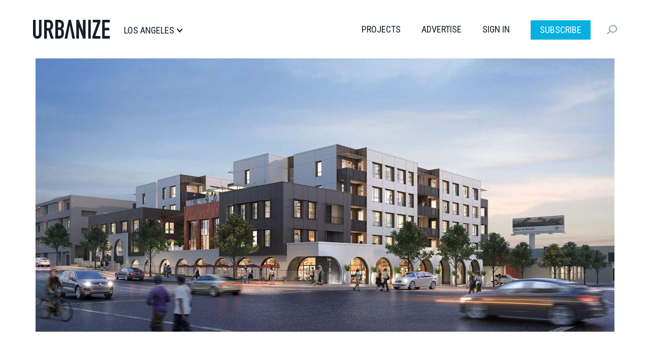

--- FILE ---
content_type: text/html; charset=UTF-8
request_url: https://la.urbanize.city/project/1860-n-western-avenue
body_size: 13860
content:
<!DOCTYPE html>
<html  lang="en" dir="ltr" prefix="og: https://ogp.me/ns#">
  <head>

  <script>
    document.cookie = "__adblocker=; expires=Thu, 01 Jan 1970 00:00:00 GMT; path=/";
    var setNptTechAdblockerCookie = function(adblocker) {
      var d = new Date();
      d.setTime(d.getTime() + 60 * 5 * 1000);
      document.cookie = "__adblocker=" + (adblocker ? "true" : "false") + "; expires=" + d.toUTCString() + "; path=/";
    };
    var script = document.createElement("script");
    script.setAttribute("async", true);
    script.setAttribute("src", "//www.npttech.com/advertising.js");
    script.setAttribute("onerror", "setNptTechAdblockerCookie(true);");
    document.getElementsByTagName("head")[0].appendChild(script);
  </script>


    <meta charset="utf-8" />
<link rel="canonical" href="https://la.urbanize.city/project/1860-n-western-avenue" />
<meta name="Generator" content="Drupal 10 (https://www.drupal.org)" />
<meta name="MobileOptimized" content="width" />
<meta name="HandheldFriendly" content="true" />
<meta name="viewport" content="width=device-width, initial-scale=1.0" />
<link rel="icon" href="/themes/custom/urbanize_2018/favicon.ico" type="image/vnd.microsoft.icon" />

    <title>1860 N Western Avenue | Urbanize LA</title>
    <link rel="stylesheet" media="all" href="/core/misc/components/progress.module.css?t7jp0k" />
<link rel="stylesheet" media="all" href="/core/misc/components/ajax-progress.module.css?t7jp0k" />
<link rel="stylesheet" media="all" href="/core/modules/system/css/components/align.module.css?t7jp0k" />
<link rel="stylesheet" media="all" href="/core/modules/system/css/components/fieldgroup.module.css?t7jp0k" />
<link rel="stylesheet" media="all" href="/core/modules/system/css/components/container-inline.module.css?t7jp0k" />
<link rel="stylesheet" media="all" href="/core/modules/system/css/components/clearfix.module.css?t7jp0k" />
<link rel="stylesheet" media="all" href="/core/modules/system/css/components/details.module.css?t7jp0k" />
<link rel="stylesheet" media="all" href="/core/modules/system/css/components/hidden.module.css?t7jp0k" />
<link rel="stylesheet" media="all" href="/core/modules/system/css/components/item-list.module.css?t7jp0k" />
<link rel="stylesheet" media="all" href="/core/modules/system/css/components/js.module.css?t7jp0k" />
<link rel="stylesheet" media="all" href="/core/modules/system/css/components/nowrap.module.css?t7jp0k" />
<link rel="stylesheet" media="all" href="/core/modules/system/css/components/position-container.module.css?t7jp0k" />
<link rel="stylesheet" media="all" href="/core/modules/system/css/components/reset-appearance.module.css?t7jp0k" />
<link rel="stylesheet" media="all" href="/core/modules/system/css/components/resize.module.css?t7jp0k" />
<link rel="stylesheet" media="all" href="/core/modules/system/css/components/system-status-counter.css?t7jp0k" />
<link rel="stylesheet" media="all" href="/core/modules/system/css/components/system-status-report-counters.css?t7jp0k" />
<link rel="stylesheet" media="all" href="/core/modules/system/css/components/system-status-report-general-info.css?t7jp0k" />
<link rel="stylesheet" media="all" href="/core/modules/system/css/components/tablesort.module.css?t7jp0k" />
<link rel="stylesheet" media="all" href="/modules/contrib/poll/css/poll.base.css?t7jp0k" />
<link rel="stylesheet" media="all" href="/modules/contrib/poll/css/poll.theme.css?t7jp0k" />
<link rel="stylesheet" media="all" href="/core/modules/views/css/views.module.css?t7jp0k" />
<link rel="stylesheet" media="all" href="/core/modules/layout_discovery/layouts/onecol/onecol.css?t7jp0k" />
<link rel="stylesheet" media="all" href="/modules/custom/urbanize_blocks/css/newsletter-signup.css?t7jp0k" />
<link rel="stylesheet" media="all" href="/modules/custom/urbanize_blocks/css/newsletter-signup-modal.css?t7jp0k" />
<link rel="stylesheet" media="all" href="/modules/custom/urbanize_fields/css/project-page.css?t7jp0k" />
<link rel="stylesheet" media="all" href="/modules/contrib/webform/modules/webform_bootstrap/css/webform_bootstrap.css?t7jp0k" />
<link rel="stylesheet" media="all" href="https://cdn.jsdelivr.net/npm/entreprise7pro-bootstrap@3.4.5/dist/css/bootstrap.css" integrity="sha256-ELMm3N0LFs70wt2mEb6CfdACbbJQfLmVHKLV/edLhNY=" crossorigin="anonymous" />
<link rel="stylesheet" media="all" href="https://cdn.jsdelivr.net/npm/@unicorn-fail/drupal-bootstrap-styles@0.0.2/dist/3.1.1/7.x-3.x/drupal-bootstrap.css" integrity="sha512-ys0R7vWvMqi0PjJvf7827YdAhjeAfzLA3DHX0gE/sPUYqbN/sxO6JFzZLvc/wazhj5utAy7rECg1qXQKIEZOfA==" crossorigin="anonymous" />
<link rel="stylesheet" media="all" href="https://cdn.jsdelivr.net/npm/@unicorn-fail/drupal-bootstrap-styles@0.0.2/dist/3.1.1/8.x-3.x/drupal-bootstrap.css" integrity="sha512-ixuOBF5SPFLXivQ0U4/J9sQbZ7ZjmBzciWMBNUEudf6sUJ6ph2zwkpFkoUrB0oUy37lxP4byyHasSpA4rZJSKg==" crossorigin="anonymous" />
<link rel="stylesheet" media="all" href="https://cdn.jsdelivr.net/npm/@unicorn-fail/drupal-bootstrap-styles@0.0.2/dist/3.2.0/7.x-3.x/drupal-bootstrap.css" integrity="sha512-MiCziWBODHzeWsTWg4TMsfyWWoMltpBKnf5Pf5QUH9CXKIVeGpEsHZZ4NiWaJdgqpDzU/ahNWaW80U1ZX99eKw==" crossorigin="anonymous" />
<link rel="stylesheet" media="all" href="https://cdn.jsdelivr.net/npm/@unicorn-fail/drupal-bootstrap-styles@0.0.2/dist/3.2.0/8.x-3.x/drupal-bootstrap.css" integrity="sha512-US+XMOdYSqB2lE8RSbDjBb/r6eTTAv7ydpztf8B7hIWSlwvzQDdaAGun5M4a6GRjCz+BIZ6G43l+UolR+gfLFQ==" crossorigin="anonymous" />
<link rel="stylesheet" media="all" href="https://cdn.jsdelivr.net/npm/@unicorn-fail/drupal-bootstrap-styles@0.0.2/dist/3.3.1/7.x-3.x/drupal-bootstrap.css" integrity="sha512-3gQUt+MI1o8v7eEveRmZzYx6fsIUJ6bRfBLMaUTzdmNQ/1vTWLpNPf13Tcrf7gQ9iHy9A9QjXKxRGoXEeiQnPA==" crossorigin="anonymous" />
<link rel="stylesheet" media="all" href="https://cdn.jsdelivr.net/npm/@unicorn-fail/drupal-bootstrap-styles@0.0.2/dist/3.3.1/8.x-3.x/drupal-bootstrap.css" integrity="sha512-AwNfHm/YKv4l+2rhi0JPat+4xVObtH6WDxFpUnGXkkNEds3OSnCNBSL9Ygd/jQj1QkmHgod9F5seqLErhbQ6/Q==" crossorigin="anonymous" />
<link rel="stylesheet" media="all" href="https://cdn.jsdelivr.net/npm/@unicorn-fail/drupal-bootstrap-styles@0.0.2/dist/3.4.0/8.x-3.x/drupal-bootstrap.css" integrity="sha512-j4mdyNbQqqp+6Q/HtootpbGoc2ZX0C/ktbXnauPFEz7A457PB6le79qasOBVcrSrOBtGAm0aVU2SOKFzBl6RhA==" crossorigin="anonymous" />
<link rel="stylesheet" media="all" href="/themes/custom/urbanize_2018/thirdparty/slick/slick.css?t7jp0k" />
<link rel="stylesheet" media="all" href="/themes/custom/urbanize_2018/thirdparty/slick/slick-theme.css?t7jp0k" />
<link rel="stylesheet" media="all" href="/themes/custom/urbanize_2018/css/project-image-gallery.css?t7jp0k" />
<link rel="stylesheet" media="all" href="/themes/custom/urbanize_2018/css/project-related-articles.css?t7jp0k" />
<link rel="stylesheet" media="all" href="/themes/custom/urbanize_2018/css/bootstrap.min.css?t7jp0k" />
<link rel="stylesheet" media="all" href="/themes/custom/urbanize_2018/css/overrides.min.css?t7jp0k" />
<link rel="stylesheet" media="all" href="/themes/custom/urbanize_2018/css/styles.css?t7jp0k" />
<link rel="stylesheet" media="all" href="/themes/custom/urbanize_2018/assets/css/bundle.css?t7jp0k" />
<link rel="stylesheet" media="all" href="/themes/custom/urbanize_2018/assets/bundle-overrides.css?t7jp0k" />

    

    <link rel="apple-touch-icon" sizes="180x180" href="/apple-touch-icon.png">
    <link rel="icon" type="image/png" sizes="32x32" href="/favicon-32x32.png">
    <link rel="icon" type="image/png" sizes="16x16" href="/favicon-16x16.png">
    <link rel="manifest" href="/site.webmanifest">

    <meta name="viewport" content="width=device-width, initial-scale=1.0">

    <meta name="google-site-verification" content="A-SCo3jlYCDt5B9z_LLvsTQTuIhU7OlAEu6PdhOxyJQ" />

    <!-- Web Fonts -->
    <link href="https://fonts.googleapis.com/css?family=Roboto+Condensed:300,400,700" rel="stylesheet">
    <link href="https://fonts.googleapis.com/css?family=Roboto+Slab:100,300,400,700" rel="stylesheet">
    <link href="https://fonts.googleapis.com/css?family=Roboto:700,400,300&display=swap" rel="stylesheet">

    <?php print $styles; ?>
    <!-- HTML5 element support for IE6-8 -->
    <!--[if lt IE 9]>
    <script src="https://cdn.jsdelivr.net/html5shiv/3.7.3/html5shiv-printshiv.min.js"></script>
    <![endif]-->

    <!-- Set up data layer vars to pass to Google Tag Manager -->
    <script>
      dataLayer = [];
      dataLayer.push({
        'site': 'la',
      });
    </script>
    <!-- End data layer vars -->

    <!-- Google Tag Manager -->
    <script>
      (function(w, d, s, l, i) {
        w[l] = w[l] || [];
        w[l].push({
          'gtm.start': new Date().getTime(),
          event: 'gtm.js'
        });
        var f = d.getElementsByTagName(s)[0],
          j = d.createElement(s),
          dl = l != 'dataLayer' ? '&l=' + l : '';
        j.async = true;
        j.src =
          'https://www.googletagmanager.com/gtm.js?id=' + i + dl;
        f.parentNode.insertBefore(j, f);
      })(window, document, 'script', 'dataLayer', 'GTM-5R2BSN');
    </script>
    <!-- End Google Tag Manager -->

    <!-- DFP -->
    <script async='async' src='https://www.googletagservices.com/tag/js/gpt.js'></script>

    <script>
      var googletag = googletag || {};
      googletag.cmd = googletag.cmd || [];

      

      googletag.cmd.push(function() {

        // Content area ad size mapping
        var mappingDesktopBillboardAd = googletag.sizeMapping().
        addSize([1400, 0], [
          [970, 250],
          [970, 90],
          [728, 90]
        ]). // xl-desktop
        addSize([1200, 0], [
          [728, 90]
        ]). // desktop
        addSize([0, 0], [
          [336, 280],
          [300, 250]
        ]). // tablet
        build();

        var mappingDesktopLeaderboardAd = googletag.sizeMapping().
        addSize([1400, 0], [
          [970, 90],
          [728, 90]
        ]). // xl-desktop
        addSize([1200, 0], [
          [728, 90]
        ]). // desktop
        addSize([0, 0], [
          [336, 280],
          [300, 250]
        ]). // tablet
        build();

        var mappingDesktopSidebarAd = googletag.sizeMapping().
        addSize([1200, 0], [
          [300, 600],
          [300, 250],
          [160, 600]
        ]). //xl-desktop
        addSize([992, 0], [
          [300, 600],
          [300, 250],
          [160, 600]
        ]). //desktop
        addSize([768, 0], [
          [300, 600],
          [300, 250],
          [160, 600]
        ]). //tablet
        addSize([0, 0], [
          [336, 280],
          [300, 250]
        ]). //phone
        build();

        var mappingMobileAd = googletag.sizeMapping().
        addSize([0, 0], [
          [336, 280],
          [300, 250]
        ]). //phone
        build();

        var mappingDesktopSidebarSmallAd = googletag.sizeMapping().
        addSize([0, 0], [
          [300, 250]
        ]). //phone
        build();

        var mappingMobileStickyAd = googletag.sizeMapping().
        addSize([0, 0], [
          [320, 50]
        ]). //phone
        build();

        var mappingDesktopGalleryAd = googletag.sizeMapping().
        addSize([0, 0], [
          [300, 250]
        ]). //desktop, tablet
        build();

        

        // Config finished, fire up DFP.
        googletag.pubads().enableSingleRequest();
        googletag.pubads().enableAsyncRendering();
        googletag.pubads().collapseEmptyDivs();
        googletag.pubads().disableInitialLoad();
        googletag.enableServices();

        // Equalize height of article columns *after* sidebar ad has loaded (Desktop only)
        googletag.pubads().addEventListener('slotRenderEnded', function(event) {
          if (event.slot.getAdUnitPath() == '/223675769/desktop_article_sidebar_btf_upper') {
            document.addEventListener('DOMContentLoaded', function load() {
              if (!window.jQuery) return setTimeout(load, 50);
                //your synchronous or asynchronous jQuery-related code
                var equalHeight = Math.max(jQuery(".region-content").height(), jQuery(".region-sidebar").height());
                jQuery(".region-content").css("height", equalHeight);
                jQuery(".region-sidebar").css("height", equalHeight);
            }, false);
          }
        });

      });
    </script>

    <!-- /DFP -->
  </head>
  <body class="page-id-8453 page-title-1860-n-western-avenue project-desktop path-node page-node-type-project has-glyphicons">


    <!-- Google Tag Manager (noscript) -->
    <noscript><iframe src="https://www.googletagmanager.com/ns.html?id=GTM-5R2BSN" height="0" width="0" style="display:none;visibility:hidden"></iframe></noscript>
    <!-- End Google Tag Manager (noscript) -->

    <a href="#main-content" class="visually-hidden focusable skip-link">
      Skip to main content
    </a>

    <div class="wrapper">

              <div aria-hidden="true" class="gallery" id="gallery" role="dialog">
  <div class="gallery-slider" id="gallery-slider">
    <div class="gallery-wrapper">
      <!-- LEFT COL -->
      <div class="gallery-left-col gallery-image-slider">
        <button class="gallery-arrow gallery-arrow-left" id="gallery-arrow-left"></button>
        <div class="gallery-images">
          <!-- Will be filled dynamically -->
          <ul class="gallery-image-list">
            <li class="gallery-image-li"><img alt="" class="gallery-image"></li>
            <li class="gallery-image-li"><img alt="" class="gallery-image"></li>
            <li class="gallery-image-li"><img alt="" class="gallery-image"></li>
          </ul>
        </div>
        <button class="gallery-arrow gallery-arrow-right" id="gallery-arrow-right"></button>
      </div>
      <!-- RIGHT COL -->
      <div class="gallery-right-col">
        <div class="gallery-close-wrapper">
          <button aria-label="Close" class="gallery-close-btn" id="gallery-close-btn" type="button"></button>
        </div>
        <div class="gallery-img-info-wrapper">
          <!-- Will be filled dynamically -->
          <div class="gallery-img-info">
            <div class="gallery-img-counter" id="gallery-img-counter"></div>
            <h3 class="gallery-img-title" id="gallery-img-title"></h3>
            <div class="gallery-img-credit" id="gallery-img-credit"></div>
          </div>
        </div>
        <div class="gallery-adplacement">
          <!-- /223675769/desktop_article_gallery_atf -->
          <div id='div-gpt-ad-1567379347966-0'>
          </div>
        </div>
      </div>
    </div>
  </div>
</div>
      
      
      <header class="header">
  <div class="shell">
    <div class="header__inner">
      <div class="header__left">
        <a href="/" class="logo header__logo">
          <img src="/themes/custom/urbanize_2018/assets/images/logo.svg" alt="Los Angeles">
        </a>

        <div class="header__place">
          <p>Los Angeles</p>
        </div><!-- /.header__place -->
      </div><!-- /.header__left -->

      <div class="header__aside js-nav">
        <div class="header__navs-head">
          <a href="/" class="logo header__logo">
            <img src="/themes/custom/urbanize_2018/assets/images/logo-white.svg" alt="">
          </a>

          <a href="#" class="nav-trigger js-nav-trigger white">
            <span></span>
            <span></span>
            <span></span>
          </a>
        </div><!-- /.header__navs-head -->

        <div class="dropdown-city dropdown-element">
          <a href="#" class="js-dropdown-trigger dropdown__trigger">

            Los Angeles

            <span>
              <img src="/themes/custom/urbanize_2018/assets/images/ico-arrow.svg" alt="">
            </span>
          </a>

          <div class="dropdown__content">
            <div class="shell">
              <div class="dropdown__navs">
                <div class="dropdown__nav dropdown__nav--size1">
                  <div class="dropdown__nav-head">
                    <h6>Neighborhoods</h6>
                  </div><!-- /.dropdown__nav-head -->

                  <ul class="freq-neighborhoods-menu">
      <li><a href="/neighborhood/downtown">Downtown</a></li>
      <li><a href="/neighborhood/hollywood">Hollywood</a></li>
      <li><a href="/neighborhood/regional">Regional</a></li>
      <li><a href="/neighborhood/koreatown">Koreatown</a></li>
      <li><a href="/neighborhood/santa-monica">Santa Monica</a></li>
      <li><a href="/neighborhood/westlake">Westlake</a></li>
      <li><a href="/neighborhood/long-beach">Long Beach</a></li>
      <li><a href="/neighborhood/pasadena">Pasadena</a></li>
      <li><a href="/neighborhood/culver-city">Culver City</a></li>
      <li><a href="/neighborhood/west-hollywood">West Hollywood</a></li>
      <li><a href="/neighborhood/orange-county">Orange County</a></li>
      <li><a href="/neighborhood/east-hollywood">East Hollywood</a></li>
  </ul>


                  <ul class="view-all-neighborhoods">
                    <li>
                      <a href="/neighborhoods">View All&rarr;</a>
                    </li>
                  </ul>

                </div><!-- /.dropdown__nav -->

                <div class="dropdown__nav dropdown__nav--size2">
                  <div class="dropdown__nav-head">
                    <h6>Urbanize Network</h6>
                  </div><!-- /.dropdown__nav-head -->

                  <ul>
      <li><a href="https://urbanize.city/">National</a></li>
      <li><a href="https://seattle.urbanize.city/">Seattle</a></li>
      <li><a href="https://atlanta.urbanize.city/">Atlanta</a></li>
      <li><a href="https://austin.urbanize.city/">Austin</a></li>
      <li><a href="https://chicago.urbanize.city/">Chicago</a></li>
      <li><a href="https://dallas.urbanize.city/">Dallas</a></li>
      <li><a href="https://dc.urbanize.city/">Washington DC</a></li>
      <li><a href="https://detroit.urbanize.city/">Detroit</a></li>
      <li><a href="https://la.urbanize.city/">Los Angeles</a></li>
      <li><a href="https://miami.urbanize.city/">Miami</a></li>
      <li><a href="https://nyc.urbanize.city/">New York</a></li>
      <li><a href="https://toronto.urbanize.city/">Toronto</a></li>
      <li><a href="https://sf.urbanize.city/">San Francisco</a></li>
  </ul>

                </div><!-- /.dropdown__nav -->


              </div><!-- /.dropdown__cols -->
            </div><!-- /.shell -->
          </div><!-- /.dropdown -->
        </div><!-- /.dropdown-city -->

        <div class="header__navs">
          <nav class="nav">
            <ul>
                              <li><a href="/projects">Projects</a></li>
                                          <li><a href="https://advertise.urbanize.city/" target="_blank">Advertise</a></li>
              <li id="userMenuLoggedOut" class="primary-nav-sign-in"><a id="signIn" onclick="window.urbanizeMembership.invokeUserRegistration()">Sign In</a></li>
<li id="userMenuLoggedIn" class="dropdown user-menu">
	<a id="userMenuDropdownToggle" href="#" class="dropdown-toggle" data-toggle="dropdown" role="button" aria-haspopup="true" aria-expanded="false"></span></a>
	<ul class="dropdown-menu dropdown-user-menu">
		<li class="require-subscription"><a class="manage-account" href="#">My Account</a></li>
		<li role="separator" class="divider require-subscription"></li>
		<li><a id="signIn" class="primary-nav-sign-out" onclick="window.urbanizeMembership.logout(); window.urbanizeMembership.reloadPage();">Sign Out</a></li>
	</ul>
</li>

              <li class="nav-subscribe"><a class="btn btn-subscribe-paywall" href="/subscribe">Subscribe</a></li>
            </ul>
          </nav><!-- /.nav -->

          <div class="dropdown-search dropdown-element">
            <a href="#" class="dropdown__trigger js-dropdown-trigger">
              <img src="/themes/custom/urbanize_2018/assets/images/ico-search.svg" alt="">
              <span class="dropdown__trigger-close">
                <span></span>
                <span></span>
              </span>
            </a>
            <div class="dropdown__content">
              <div class="search js-search">
                <form action="/search" method="get">
                  <label for="q" class="hidden">Search</label>

                  <input type="search" name="keyword" id="q" value="" placeholder="Search" class="search__field">

                  <input type="submit" value="" class="search__btn">
                </form>
              </div><!-- /.search -->
            </div><!-- /.dropdown__content -->
          </div><!-- /.dropdown-search -->
        </div><!-- /.header__navs -->
      </div><!-- /.header__aside -->

      <a href="#" class="nav-trigger js-nav-trigger">
        <span></span>
        <span></span>
        <span></span>
      </a>
    </div><!-- /.header__inner -->
  </div><!-- /.shell -->
</header><!-- /.header -->



      <div class="header-wrapper">
      <header role="banner" id="page-header" class="page-header-container container">
          <div class="region region-header">
    <section id="block-urbanize-project-panner-image" class="block block-urbanize-fields block-urbanize-project-panner-image clearfix">
  
    

      <div class="content">
    <div class="project-banner-image">
    <img class="img-responsive" src="https://la.urbanize.city/sites/default/files/styles/2018_article_image_1140x538/public/the%201860%20ktgy%20western%20franklin%20los%20feliz%201.jpg?itok=G1MHxfmn" srcset="https://la.urbanize.city/sites/default/files/styles/2018_article_image_1140x538_retina/public/the%201860%20ktgy%20western%20franklin%20los%20feliz%201.jpg?itok=hjWDZ8aq 2x">
  </div>
  </div>

  </section>


  </div>

      </header><!-- /#page-header -->
    </div>
  


<div class="main-container container">

  <div class="row">
    <section class="col-sm-8">

      <a id="main-content"></a>

      
        

        
        

      
              <a id="main-content"></a>
            <div class="region region-content">
      
<div data-drupal-messages-fallback class="hidden"></div>
    <div class="layout layout--onecol">
    <div  class="layout__region layout__region--content">
      <div class="content">
  <h1 class="project-title">1860 N Western Avenue</h1>
</div>
<div class="project-status-summary-element">
  <div class="project-status">
    <span class="project-icon-bullet color-yellow">
    </span>
    <span class="project-status-label">
      <strong>Under Construction</strong>
    </span>
    <span class="project-updated">
      Last updated 12/19/2025    </span>
  </div>
</div>
<div class="project-attributes-table">
  <table class="table project-table">
    <tbody>
            <tr>
                  <td>Project Uses</td>
                  <td>Apartments, Retail, Parking</td>
              </tr>
            <tr>
                  <td># of Apartments</td>
                  <td>87</td>
              </tr>
            <tr>
                  <td>Floors (Above Ground)</td>
                  <td>5</td>
              </tr>
            <tr>
                  <td>Floors (Below Ground)</td>
                  <td>1</td>
              </tr>
            <tr>
                  <td>Podium</td>
                  <td>No</td>
              </tr>
            <tr>
                  <td>Construction Type</td>
                  <td>Type 3, 4 &amp; 5</td>
              </tr>
          </tbody>
  </table>
</div>
<div class="project-companies-table">
  <h2>Companies</h2>
  <table class="table project-table">
    <tbody>
            <tr>
                <td>Architect</td>
                <td>
                  Urban Architecture Lab
                </td>
      </tr>
            <tr>
                <td>Developer</td>
                <td>
                  Dynamic Development Co
                </td>
      </tr>
            <tr>
                <td>Consultant</td>
                <td>
                  John Labib + Associates
                  <br />Hahn and Associates Inc.
                  <br />DK Engineer Corp
                </td>
      </tr>
          </tbody>
  </table>
  <div class="add-company">
        <a class="add-company-link" href="/projects/add-company?project=8453">
      Add your company
    </a>
  </div>
</div>

<div class="field field--name-field-related-articles field--type-viewfield field--label-above">
  
      <h2 class="field__label">Updates</h2>
    
            
<div class="field__item field__item-label-hidden">
  
    
      <div class="views-element-container form-group"><div class="view view-related-articles view-id-related_articles view-display-id-block_1 js-view-dom-id-b43d5f32c18a8752ebc6a51f25bd12f6de759d04ecab1d86270015343a392747">
  
    
      
      <div class="view-content">
      <div class="item-list">
  
  <ul>

          <li><article class="article related-article-teaser clearfix">
  <section class="column column-1">
    <a href="/post/mixed-use-project-unwrapped-5448-franklin-avenue-los-feliz" rel="bookmark">
      
            <div class="field field--name-field-background-image field--type-entity-reference field--label-hidden field--item"><div>
  
  
  <div class="field field--name-field-media-image field--type-image field--label-visually_hidden">
    <div class="field--label sr-only">Image</div>
              <div class="field--item">  <img loading="lazy" src="/sites/default/files/styles/480x270/public/background/2023-07/IMG_4300.jpg?itok=UuhTbI82" width="480" height="270" alt="View looking southeast from the intersection of Western and Franklin" class="img-responsive" />


</div>
          </div>

</div>
</div>
      
    </a>
  </section>
  <section class="column column-2">
    <div class="preamble">
      
      <span class="publish-date">August 2, 2023</span>
    </div>
    
    <h3 class="article-title">
      <a href="/post/mixed-use-project-unwrapped-5448-franklin-avenue-los-feliz" rel="bookmark">
<span>Mixed-use project unwrapped at 5448 Franklin Avenue in Los Feliz</span>
</a>
    </h3>
    
    
            <div class="field field--name-field-subtitle field--type-string field--label-hidden field--item">87 apartments above ground-floor commercial space</div>
      
  </section>
</article>

</li>
          <li><article class="article related-article-teaser clearfix">
  <section class="column column-1">
    <a href="/post/wood-framing-rises-mixed-use-building-los-feliz" rel="bookmark">
      
            <div class="field field--name-field-background-image field--type-entity-reference field--label-hidden field--item"><div>
  
  
  <div class="field field--name-field-media-image field--type-image field--label-visually_hidden">
    <div class="field--label sr-only">Image</div>
              <div class="field--item">  <img loading="lazy" src="/sites/default/files/styles/480x270/public/the%201860%20ktgy%20western%20franklin%20los%20feliz%202.jpg?itok=vz5R_IXw" width="480" height="270" alt="" class="img-responsive" />


</div>
          </div>

</div>
</div>
      
    </a>
  </section>
  <section class="column column-2">
    <div class="preamble">
      
      <span class="publish-date">May 23, 2022</span>
    </div>
    
    <h3 class="article-title">
      <a href="/post/wood-framing-rises-mixed-use-building-los-feliz" rel="bookmark">
<span>Wood framing rises for mixed-use building in Los Feliz</span>
</a>
    </h3>
    
    
            <div class="field field--name-field-subtitle field--type-string field--label-hidden field--item">Housing and retail at Western and Franklin</div>
      
  </section>
</article>

</li>
          <li><article class="article related-article-teaser clearfix">
  <section class="column column-1">
    <a href="/post/site-prep-begins-mixed-use-development-los-feliz" rel="bookmark">
      
            <div class="field field--name-field-background-image field--type-entity-reference field--label-hidden field--item"><div>
  
  
  <div class="field field--name-field-media-image field--type-image field--label-visually_hidden">
    <div class="field--label sr-only">Image</div>
              <div class="field--item">  <img loading="lazy" src="/sites/default/files/styles/480x270/public/the%201860%20ktgy%20western%20franklin%20los%20feliz%202.jpg?itok=vz5R_IXw" width="480" height="270" alt="" class="img-responsive" />


</div>
          </div>

</div>
</div>
      
    </a>
  </section>
  <section class="column column-2">
    <div class="preamble">
      
      <span class="publish-date">January 21, 2021</span>
    </div>
    
    <h3 class="article-title">
      <a href="/post/site-prep-begins-mixed-use-development-los-feliz" rel="bookmark">
<span>Site Prep Begins for Mixed-Use Development in Los Feliz</span>
</a>
    </h3>
    
    
            <div class="field field--name-field-subtitle field--type-string field--label-hidden field--item">At the intersection of Western and Franklin Avenues</div>
      
  </section>
</article>

</li>
    
  </ul>

</div>

    </div>
  
          </div>
</div>

  </div>

        </div>


    </div>
  </div>



  </div>

      
              
      

    </section>

    <aside class="col-sm-4 sidebar-wrapper" role="complementary">
                          <div class="region region-sidebar">
    <section id="block-urbanize-project-location" class="block block-urbanize-fields block-urbanize-project-location clearfix">
  
    

      <div class="content">
	<h2>Location</h2>
	<div class="project-address">1860 N Western Avenue <br/>
		Los Angeles, CA 90027
	</div>
	<div class="project-map">
		<img src=/sites/default/files/map-images/2025-12/1860%20n%20western%20avenue%20los%20angeles%20ca%20900.png></img>
	</div>
</div>

  </section>

<section id="block-urbanize-ad-slots-d-project-sidebar-atf" class="block block-urbanize-ad-slots block-urbanize-ad-slot clearfix">
  
    

      <!-- /223675769/test_desktop_project_sidebar_atf -->
<div class="ad-label">Advertisement</div>
<div id='div-gpt-ad-1681745430975-0'>
  <script>
    googletag.cmd.push(function() { 
      googletag.display('div-gpt-ad-1681745430975-0');
    });
  </script>
</div>

  </section>


  </div>

                  </aside>

  </div>
</div>



<div class="second-container container">
  <div class="row">

    <section class="col-sm-8">
          </section>

    <aside class="col-sm-4 sidebar-wrapper" role="complementary">
          </aside>

  </div>
</div>


<div class="page-break-3-wrapper">
  <div class="page-break-3-container container">
                    <div class="region region-page-break-3">
    <section id="block-urbanize-project-image-gallery" class="block block-urbanize-fields block-urbanize-project-image-gallery clearfix">
  
    

      
<div class="project-image-gallery">
  <h2>Media</h2>
  <div class="image-list">
          <div class="image-container">
        <img src="https://la.urbanize.city/sites/default/files/styles/2018_article_teaser_360x260/public/2023-07/IMG_4300.jpg?itok=tdEsODLT" width="360"
          height="260" alt="Thumbnail image"
          data-galleryindex="0"></img>
      </div>
          <div class="image-container">
        <img src="https://la.urbanize.city/sites/default/files/styles/2018_article_teaser_360x260/public/2023-07/5448%20franklin%202.jpg?itok=J30uwZGu" width="360"
          height="260" alt="Thumbnail image"
          data-galleryindex="1"></img>
      </div>
          <div class="image-container">
        <img src="https://la.urbanize.city/sites/default/files/styles/2018_article_teaser_360x260/public/2023-07/5448%20franklin%201.jpg?itok=f4gloQZG" width="360"
          height="260" alt="Thumbnail image"
          data-galleryindex="2"></img>
      </div>
          <div class="image-container">
        <img src="https://la.urbanize.city/sites/default/files/styles/2018_article_teaser_360x260/public/field/image/1860%20n%20western%20avenue%20los%20feliz%20apartments%20map.JPG?itok=IE_NjATs" width="360"
          height="260" alt="Thumbnail image"
          data-galleryindex="3"></img>
      </div>
          <div class="image-container">
        <img src="https://la.urbanize.city/sites/default/files/styles/2018_article_teaser_360x260/public/field/image/the%201860%20ktgy%20western%20franklin%20los%20feliz%202.jpg?itok=AMwAAAsC" width="360"
          height="260" alt="Thumbnail image"
          data-galleryindex="4"></img>
      </div>
          <div class="image-container">
        <img src="https://la.urbanize.city/sites/default/files/styles/2018_article_teaser_360x260/public/field/image/the%201860%20ktgy%20western%20franklin%20los%20feliz%201.jpg?itok=rjWtbQtB" width="360"
          height="260" alt="Thumbnail image"
          data-galleryindex="5"></img>
      </div>
          <div class="image-container">
        <img src="https://la.urbanize.city/sites/default/files/styles/2018_article_teaser_360x260/public/2022-05/5448%20Franklin-01.JPG?itok=fcHcgcOO" width="360"
          height="260" alt="Thumbnail image"
          data-galleryindex="6"></img>
      </div>
          <div class="image-container">
        <img src="https://la.urbanize.city/sites/default/files/styles/2018_article_teaser_360x260/public/field/image/20210103_102149.jpg?itok=H37yving" width="360"
          height="260" alt="Thumbnail image"
          data-galleryindex="7"></img>
      </div>
          <div class="image-container">
        <img src="https://la.urbanize.city/sites/default/files/styles/2018_article_teaser_360x260/public/field/image/franklin_0_0.jpg?itok=_PeoB2v4" width="360"
          height="260" alt="Thumbnail image"
          data-galleryindex="8"></img>
      </div>
          <div class="image-container">
        <img src="https://la.urbanize.city/sites/default/files/styles/2018_article_teaser_360x260/public/field/image/franklin1_0_0.jpg?itok=Cf0xxwm-" width="360"
          height="260" alt="Thumbnail image"
          data-galleryindex="9"></img>
      </div>
          <div class="image-container">
        <img src="https://la.urbanize.city/sites/default/files/styles/2018_article_teaser_360x260/public/field/image/franklin_0.jpg?itok=wtpPbRQ6" width="360"
          height="260" alt="Thumbnail image"
          data-galleryindex="10"></img>
      </div>
          <div class="image-container">
        <img src="https://la.urbanize.city/sites/default/files/styles/2018_article_teaser_360x260/public/field/image/franklin1_0.jpg?itok=6CaSyYCV" width="360"
          height="260" alt="Thumbnail image"
          data-galleryindex="11"></img>
      </div>
          <div class="image-container">
        <img src="https://la.urbanize.city/sites/default/files/styles/2018_article_teaser_360x260/public/field/image/franklin2.jpg?itok=SfKUIzfK" width="360"
          height="260" alt="Thumbnail image"
          data-galleryindex="12"></img>
      </div>
          <div class="image-container">
        <img src="https://la.urbanize.city/sites/default/files/styles/2018_article_teaser_360x260/public/field/image/franklin3.jpg?itok=-du-Znag" width="360"
          height="260" alt="Thumbnail image"
          data-galleryindex="13"></img>
      </div>
          <div class="image-container">
        <img src="https://la.urbanize.city/sites/default/files/styles/2018_article_teaser_360x260/public/field/image/franklin4.jpg?itok=s_TZXJ6L" width="360"
          height="260" alt="Thumbnail image"
          data-galleryindex="14"></img>
      </div>
          <div class="image-container">
        <img src="https://la.urbanize.city/sites/default/files/styles/2018_article_teaser_360x260/public/field/image/franklin5.jpg?itok=-YqYFmyU" width="360"
          height="260" alt="Thumbnail image"
          data-galleryindex="15"></img>
      </div>
          <div class="image-container">
        <img src="https://la.urbanize.city/sites/default/files/styles/2018_article_teaser_360x260/public/field/image/franklin6.jpg?itok=1bLy3cT0" width="360"
          height="260" alt="Thumbnail image"
          data-galleryindex="16"></img>
      </div>
          <div class="image-container">
        <img src="https://la.urbanize.city/sites/default/files/styles/2018_article_teaser_360x260/public/field/image/franklin7.jpg?itok=SlBOV478" width="360"
          height="260" alt="Thumbnail image"
          data-galleryindex="17"></img>
      </div>
          <div class="image-container">
        <img src="https://la.urbanize.city/sites/default/files/styles/2018_article_teaser_360x260/public/field/image/western_0_0_0.JPG?itok=S8PORguA" width="360"
          height="260" alt="Thumbnail image"
          data-galleryindex="18"></img>
      </div>
          <div class="image-container">
        <img src="https://la.urbanize.city/sites/default/files/styles/2018_article_teaser_360x260/public/field/image/losfeliz1.jpg?itok=Q3-2bcMD" width="360"
          height="260" alt="Thumbnail image"
          data-galleryindex="19"></img>
      </div>
          <div class="image-container">
        <img src="https://la.urbanize.city/sites/default/files/styles/2018_article_teaser_360x260/public/field/image/losfeliz2.jpg?itok=7SPyL_2o" width="360"
          height="260" alt="Thumbnail image"
          data-galleryindex="20"></img>
      </div>
          <div class="image-container">
        <img src="https://la.urbanize.city/sites/default/files/styles/2018_article_teaser_360x260/public/field/image/20160604_111415_0.jpg?itok=cBVaX81m" width="360"
          height="260" alt="Thumbnail image"
          data-galleryindex="21"></img>
      </div>
          <div class="image-container">
        <img src="https://la.urbanize.city/sites/default/files/styles/2018_article_teaser_360x260/public/field/image/western_0_0.JPG?itok=JNBgi9Y5" width="360"
          height="260" alt="Thumbnail image"
          data-galleryindex="22"></img>
      </div>
          <div class="image-container">
        <img src="https://la.urbanize.city/sites/default/files/styles/2018_article_teaser_360x260/public/field/image/20160604_111415.jpg?itok=qQ1-BD_P" width="360"
          height="260" alt="Thumbnail image"
          data-galleryindex="23"></img>
      </div>
          <div class="image-container">
        <img src="https://la.urbanize.city/sites/default/files/styles/2018_article_teaser_360x260/public/field/image/western_0.JPG?itok=6706cZf4" width="360"
          height="260" alt="Thumbnail image"
          data-galleryindex="24"></img>
      </div>
      </div>
</div>

  </section>


  </div>

            </div>
</div>

<div class="third-container container">
  <div class="row">

    <section class="col-sm-8">
          </section>

    <aside class="col-sm-4 sidebar-wrapper" role="complementary">
          </aside>

  </div>
</div>

<div class="page-break-4-wrapper">
  <div class="page-break-4-container container">
      </div>
</div>

<div class="fourth-container container">
  <div class="row">

    <section class="col-sm-8">
          </section>

    <aside class="col-sm-4 sidebar-wrapper" role="complementary">
          </aside>

  </div>
</div>

<div class="page-pre-footer-wrapper">
  <div class="page-pre-footer-container container">
                    <div class="region region-pre-footer">
    <div class="billboard newsletter-signup row block">
			<div class="col-sm-12 col-md-3 col-lg-3 col-heading">
			
							<h2 class="block__title">Urbanize Newsletter</h2>
						
			<div class="slug">
				Be the first <br>to know.
			</div>
		</div>
		<div class="col-sm-12 col-md-9 col-lg-9">
			<form class="newsletter-signup-form row" id="newsletter-signup-form" data-drupal-selector="newsletter-signup-form-2" action="/project/1860-n-western-avenue" method="post" accept-charset="UTF-8">
  <div class="col-sm-12 col-md-6 form-group js-form-wrapper form-wrapper" data-drupal-selector="edit-col-1" id="edit-col-1"><div id="newsletter-signup-form-response" data-drupal-selector="edit-response" class="form-group js-form-wrapper form-wrapper"></div>
<div class="form-item js-form-item form-type-email js-form-type-email form-item-email js-form-item-email form-group">
      <label class="sr-only control-label" for="edit-email">Email Address</label>
  
  
  <input placeholder="Email address" id="email" class="form-control form-email" data-drupal-selector="edit-email" type="email" name="email" value="" size="15" maxlength="254" />

  
  
  </div>
<div data-drupal-selector="edit-actions" class="form-actions form-group js-form-wrapper form-wrapper" id="edit-actions"><button class="btn billboard button js-form-submit form-submit btn-default" data-drupal-selector="edit-submit" type="submit" id="edit-submit" name="newsletter-signup-form-subscribe" value="Subscribe">Subscribe</button><small class="clearfix disclaimer">We will email you our latest articles, products and services.<br>View our <a href="/policy">privacy policy</a> to learn more about how we use your data.</small></div>
</div>
<div class="col-sm-12 col-md-6 form-group js-form-wrapper form-wrapper" data-drupal-selector="edit-col-2" id="edit-col-2"><div class="row row-interests form-item js-form-item form-wrapper js-form-wrapper panel panel-default" data-drupal-selector="edit-interests" id="edit-interests">

              <div class="panel-heading">
                          <div class="panel-title">What city news would you like to receive?</div>
              </div>
      
            
    
    <div class="panel-body">
            <div class="option form-item js-form-item form-type-checkbox js-form-type-checkbox form-item-interest-a97a6661d8 js-form-item-interest-a97a6661d8 checkbox">
  
  
  

      <label for="edit-interest-a97a6661d8" class="control-label option"><input data-drupal-selector="edit-interest-a97a6661d8" class="form-checkbox" type="checkbox" id="edit-interest-a97a6661d8" name="interest-a97a6661d8" value="1" />Atlanta</label>
  
  
  </div>
<div class="option form-item js-form-item form-type-checkbox js-form-type-checkbox form-item-interest-630bbca902 js-form-item-interest-630bbca902 checkbox">
  
  
  

      <label for="edit-interest-630bbca902" class="control-label option"><input data-drupal-selector="edit-interest-630bbca902" class="form-checkbox" type="checkbox" id="edit-interest-630bbca902" name="interest-630bbca902" value="1" />Austin</label>
  
  
  </div>
<div class="option form-item js-form-item form-type-checkbox js-form-type-checkbox form-item-interest-ee41c5525c js-form-item-interest-ee41c5525c checkbox">
  
  
  

      <label for="edit-interest-ee41c5525c" class="control-label option"><input data-drupal-selector="edit-interest-ee41c5525c" class="form-checkbox" type="checkbox" id="edit-interest-ee41c5525c" name="interest-ee41c5525c" value="1" />Chicago</label>
  
  
  </div>
<div class="option form-item js-form-item form-type-checkbox js-form-type-checkbox form-item-interest-0f1a279192 js-form-item-interest-0f1a279192 checkbox">
  
  
  

      <label for="edit-interest-0f1a279192" class="control-label option"><input data-drupal-selector="edit-interest-0f1a279192" class="form-checkbox" type="checkbox" id="edit-interest-0f1a279192" name="interest-0f1a279192" value="1" />Dallas</label>
  
  
  </div>
<div class="option form-item js-form-item form-type-checkbox js-form-type-checkbox form-item-interest-bd4df8deec js-form-item-interest-bd4df8deec checkbox">
  
  
  

      <label for="edit-interest-bd4df8deec" class="control-label option"><input data-drupal-selector="edit-interest-bd4df8deec" class="form-checkbox" type="checkbox" id="edit-interest-bd4df8deec" name="interest-bd4df8deec" value="1" />Detroit</label>
  
  
  </div>
<div class="option form-item js-form-item form-type-checkbox js-form-type-checkbox form-item-interest-la-combined js-form-item-interest-la-combined checkbox">
  
  
  

      <label for="edit-interest-la-combined" class="control-label option"><input data-drupal-selector="edit-interest-la-combined" class="form-checkbox" type="checkbox" id="edit-interest-la-combined" name="interest-la_combined" value="1" checked="checked" />Los Angeles</label>
  
  
  </div>
<div class="option form-item js-form-item form-type-checkbox js-form-type-checkbox form-item-interest-eba136e4bb js-form-item-interest-eba136e4bb checkbox">
  
  
  

      <label for="edit-interest-eba136e4bb" class="control-label option"><input data-drupal-selector="edit-interest-eba136e4bb" class="form-checkbox" type="checkbox" id="edit-interest-eba136e4bb" name="interest-eba136e4bb" value="1" />Miami</label>
  
  
  </div>
<div class="option form-item js-form-item form-type-checkbox js-form-type-checkbox form-item-interest-e42b5b3eb2 js-form-item-interest-e42b5b3eb2 checkbox">
  
  
  

      <label for="edit-interest-e42b5b3eb2" class="control-label option"><input data-drupal-selector="edit-interest-e42b5b3eb2" class="form-checkbox" type="checkbox" id="edit-interest-e42b5b3eb2" name="interest-e42b5b3eb2" value="1" />NYC</label>
  
  
  </div>
<div class="option form-item js-form-item form-type-checkbox js-form-type-checkbox form-item-interest-ab088e5db9 js-form-item-interest-ab088e5db9 checkbox">
  
  
  

      <label for="edit-interest-ab088e5db9" class="control-label option"><input data-drupal-selector="edit-interest-ab088e5db9" class="form-checkbox" type="checkbox" id="edit-interest-ab088e5db9" name="interest-ab088e5db9" value="1" />San Francisco</label>
  
  
  </div>
<div class="option form-item js-form-item form-type-checkbox js-form-type-checkbox form-item-interest-67ecbe1953 js-form-item-interest-67ecbe1953 checkbox">
  
  
  

      <label for="edit-interest-67ecbe1953" class="control-label option"><input data-drupal-selector="edit-interest-67ecbe1953" class="form-checkbox" type="checkbox" id="edit-interest-67ecbe1953" name="interest-67ecbe1953" value="1" />Seattle</label>
  
  
  </div>
<div class="option form-item js-form-item form-type-checkbox js-form-type-checkbox form-item-interest-beef29b8a5 js-form-item-interest-beef29b8a5 checkbox">
  
  
  

      <label for="edit-interest-beef29b8a5" class="control-label option"><input data-drupal-selector="edit-interest-beef29b8a5" class="form-checkbox" type="checkbox" id="edit-interest-beef29b8a5" name="interest-beef29b8a5" value="1" />Toronto</label>
  
  
  </div>
<div class="option form-item js-form-item form-type-checkbox js-form-type-checkbox form-item-interest-d117f1d973 js-form-item-interest-d117f1d973 checkbox">
  
  
  

      <label for="edit-interest-d117f1d973" class="control-label option"><input data-drupal-selector="edit-interest-d117f1d973" class="form-checkbox" type="checkbox" id="edit-interest-d117f1d973" name="interest-d117f1d973" value="1" />Washington DC</label>
  
  
  </div>

          </div>
  
    
</div>
</div>
<input autocomplete="off" data-drupal-selector="form-ypv7wckkxkvqigdzfaabxnuxlktd5sp9bd-mhqy6yfe" type="hidden" name="form_build_id" value="form-yPV7WCkKXkVqiGDzfAabxNUxlKtd5Sp9bD_mHQy6YFE" /><input data-drupal-selector="edit-newsletter-signup-form" type="hidden" name="form_id" value="newsletter_signup_form" />
</form>

		</div>
	</div>

  </div>

            </div>
</div>

<footer class="footer">
  <div class="shell">
    <div class="footer__inner">
      <div class="footer__head">
        <a href="/" class="logo footer__logo">
          <img src="/themes/custom/urbanize_2018/assets/images/logo-white.svg" alt="">
        </a>

        <div class="socials">
          <ul>
  <li>
    <a href="https://www.linkedin.com/company/urbanizela/">
      <img src="/themes/custom/urbanize_2018/assets/images/ico-linkedin.svg"
        alt="">
    </a>
  </li>
  <li>
    <a href="https://twitter.com/UrbanizeLA">
      <img src="/themes/custom/urbanize_2018/assets/images/ico-twitter.svg"
        alt="">
    </a>
  </li>
  <li>
    <a href="https://www.facebook.com/urbanizela/">
      <img src="/themes/custom/urbanize_2018/assets/images/ico-facebook.svg"
        alt="">
    </a>
  </li>
  <li>
    <a href="https://www.instagram.com/urbanize.la/">
      <img src="/themes/custom/urbanize_2018/assets/images/ico-instagram.svg"
        alt="">
    </a>
  </li>
  <li>
    <a href="https://www.youtube.com/c/UrbanizeMedia">
      <img src="/themes/custom/urbanize_2018/assets/images/ico-youtube.svg"
        alt="">
    </a>
  </li>
  <li>
    <a href="/rss.xml">
      <img src="/themes/custom/urbanize_2018/assets/images/ico-wifi.svg" alt="">
    </a>
  </li>
</ul>
        </div><!-- /.socials -->
      </div><!-- /.footer__head -->

      <div class="footer__body">
        <div class="footer__cols">
          <div class="footer__col footer__col--size1">
            <div class="footer__nav">
              <h6>Urbanize Network</h6>
              <ul>
      <li><a href="https://urbanize.city/">National</a></li>
      <li><a href="https://seattle.urbanize.city/">Seattle</a></li>
      <li><a href="https://atlanta.urbanize.city/">Atlanta</a></li>
      <li><a href="https://austin.urbanize.city/">Austin</a></li>
      <li><a href="https://chicago.urbanize.city/">Chicago</a></li>
      <li><a href="https://dallas.urbanize.city/">Dallas</a></li>
      <li><a href="https://dc.urbanize.city/">Washington DC</a></li>
      <li><a href="https://detroit.urbanize.city/">Detroit</a></li>
      <li><a href="https://la.urbanize.city/">Los Angeles</a></li>
      <li><a href="https://miami.urbanize.city/">Miami</a></li>
      <li><a href="https://nyc.urbanize.city/">New York</a></li>
      <li><a href="https://toronto.urbanize.city/">Toronto</a></li>
      <li><a href="https://sf.urbanize.city/">San Francisco</a></li>
  </ul>
            </div><!-- /.footer__nav -->
          </div><!-- /.footer__col -->

          <div class="footer__col footer__col--size1">
            <div class="footer__nav">
              <h6>For Businesses</h6>
<ul>
	<li>
		<a href="https://partners.urbanize.la/crefinancing/" target="_blank">CRE Financing</a>
	</li>
	<li>
		<a href="https://partners.urbanize.la/creconsultants/" target="_blank">CRE Consultants</a>
	</li>
	<li>
		<a href="http://mediakit.urbanize.la/" target="_blank">Advertise With Us</a>
	</li>
</ul>
            </div><!-- /.footer__nav -->
          </div><!-- /.footer__col -->

          <div class="footer__col footer__col--size1">
            <div class="footer__nav">
              <h6>Urbanize Podcasts</h6>

<ul>
  <li>
    <a href="https://podcasts.apple.com/us/podcast/cityspeak/id1473092394" target="_blank">Apple</a>
  </li>

  <li>
    <a href="https://open.spotify.com/show/5Ik4xrFkim4dNmhlDw4G7b" target="_blank">Spotify</a>
  </li>

  <li>
    <a href="https://podcasts.google.com/feed/aHR0cHM6Ly9mZWVkcy5idXp6c3Byb3V0LmNvbS80NTEyMzcucnNz" target="_blank">Google</a>
  </li>

  <li>
    <a href="https://www.stitcher.com/show/cityspeak" target="_blank">Stitcher</a>
  </li>

  <li>
    <a href="https://www.iheart.com/podcast/269-cityspeak-47040015/" target="_blank">iHeart Radio</a>
  </li>

  <li>
    <a href="https://tunein.com/podcasts/Arts--Culture-Podcasts/CitySpeak-p1234230/" target="_blank">TuneIn + Alexa</a>
  </li>
</ul>

            </div><!-- /.footer__nav -->
          </div><!-- /.footer__col -->

          <div class="footer__col">
            <div class="footer__nav">
              <h6>Contact Us</h6>
<ul>
  <li><a href="mailto:la@urbanize.city">Leave a Tip</a></li>
  <li><a href="mailto:la@urbanize.city">Contact Us</a></li>
  <li><a href="/tou">Terms of Use</a></li>
  <li><a href="/privacy-policy">Privacy Policy</a></li>
</ul>
            </div><!-- /.footer__nav -->
          </div><!-- /.footer__col -->
        </div><!-- /.footer__cols -->
      </div><!-- /.footer__body -->

      <div class="footer__foot">
        <div class="copyright">
          <p>Copyright © Urbanize Media LLC 2026</p>
        </div><!-- /.copyright -->
      </div><!-- /.footer__foot -->
    </div><!-- /.footer__inner -->
  </div><!-- /.shell -->
</footer>

<div id="NewsletterSignupModal" class="modal fade newsletter-signup-modal" tabindex="-1" role="dialog">
  <div class="newsletter-modal-dialog" role="document">
    <div class="newsletter-modal-content">
      <div class="newsletter-modal-image">
        <img class="desktop" src="/themes/custom/urbanize_2018/images/newsletter_signup_desktop.png">
        <img class="mobile" src="/themes/custom/urbanize_2018/images/newsletter_signup_mobile.png">
      </div>
      <div class="newsletter-modal-body">
        <button type="button" class="close" data-dismiss="modal" aria-label="Close" style="opacity:1">
          <svg xmlns="http://www.w3.org/2000/svg" width="19.092" height="19.094" viewbox="0 0 19.092 19.094">
            <g id="Group_597" data-name="Group 597" transform="translate(-1265 -290.998)">
              <rect id="Rectangle_543" data-name="Rectangle 543" width="24" height="3" transform="translate(1284.092 293.121) rotate(135)" fill="#161c28"/>
              <rect id="Rectangle_544" data-name="Rectangle 544" width="24" height="3" transform="translate(1281.971 310.09) rotate(-135)" fill="#161c28"/>
            </g>
          </svg>
        </button>
        <div class="newsletter-modal-heading">Stay informed.</div>
        <div class="newsletter-modal-subheading">All our breaking news, straight to your inbox.</div>

        <div class='tetrominos-loader newsletter-modal-loader' id="NewsletterSignupModalLoader">
          <div class='tetromino box1'></div>
          <div class='tetromino box2'></div>
          <div class='tetromino box3'></div>
          <div class='tetromino box4'></div>
          <div class='loader-text'>Subscribing</div>
        </div>

        <form id="NewsletterSignupModalForm" method="post">
          <div class="mc-field-group input-group form-group form-group-checkboxes">
            <ul>
              <li>
                <input type="checkbox" name="interest-a97a6661d8" id="interest-a97a6661d8" >
                <label for="interest-a97a6661d8">Atlanta</label>
              </li>

              <li>
                <input type="checkbox" name="interest-630bbca902" id="interest-630bbca902" >
                <label for="interest-630bbca902">Austin</label>
              </li>

              <li>
                <input type="checkbox" name="interest-ee41c5525c" id="interest-ee41c5525c" >
                <label for="interest-ee41c5525c">Chicago</label>
              </li>

              <li>
                <input type="checkbox" name="interest-0f1a279192" id="interest-0f1a279192" >
                <label for="interest-0f1a279192">Dallas</label>
              </li>

              <li>
                <input type="checkbox" name="interest-bd4df8deec" id="interest-bd4df8deec" >
                <label for="interest-bd4df8deec">Detroit</label>
              </li>
              <li>
                <input type="checkbox" name="interest-la_combined" id="interest-la_combined" checked>
                <label for="interest-la_combined">Los Angeles</label>
              </li>
              <li>
                <input type="checkbox" name="interest-eba136e4bb" id="interest-eba136e4bb" >
                <label for="interest-eba136e4bb">Miami</label>
              </li>
              <li>
                <input type="checkbox" name="interest-e42b5b3eb2" id="interest-e42b5b3eb2" >
                <label for="interest-e42b5b3eb2">NYC</label>
              </li>
              <li>
                <input type="checkbox" name="interest-ab088e5db9" id="interest-ab088e5db9" >
                <label for="interest-ab088e5db9">San Francisco</label>
              </li>
              <li>
                <input type="checkbox" name="interest-67ecbe1953" id="interest-67ecbe1953" >
                <label for="interest-67ecbe1953">Seattle</label>
              </li>
              <li>
                <input type="checkbox" name="interest-beef29b8a5" id="interest-beef29b8a5" >
                <label for="interest-beef29b8a5">Toronto</label>
              </li>
              <li>
                <input type="checkbox" name="interest-d117f1d973" id="interest-d117f1d973" >
                <label for="interest-d117f1d973">Washington DC</label>
              </li>
            </ul>

          </div>

          <div class="mc-field-group form-group form-group-email">
            <input type="email" value="" name="email" class="required email form-control" id="email" placeholder="Email Address">
          </div>

          <div class="clear button-wrapper">
            <input type="submit" value="Subscribe" name="subscribe" id="mc-embedded-subscribe" class="button btn btn-info">
          </div>

          <div id="noShowWelcome" class="noShowWelcome">Don't show me this again</div>
        </form>

        <div class="newsletter-modal-status" id="NewsletterModalStatus"></div>

      </div>
    </div><!-- /.newsletter-modal-content -->
  </div><!-- /.newsletter-modal-dialog -->
</div><!-- /.modal -->

<div id="articles_remain__wrapper" class="articles_remain__wrapper hide">
	<div class="articles_remain__info">
		<div class="articles_remain__heading">You have <span class="articles_remaining__count">X</span> free articles remaining this month.</div>
		<div class="articles_remain__subhead">Subscribe today!</div>
	</div>
	<a href="/subscribe" class="btn btn-subscribe-paywall">Subscribe</a>
	<button type="button" onclick="closeArticlesRemain()" class="close articles_remain__close_btn" style="opacity:1">
		<svg xmlns="http://www.w3.org/2000/svg" width="19.092" height="19.094" viewBox="0 0 19.092 19.094">
			<g id="Group_597" data-name="Group 597" transform="translate(-1265 -290.998)">
				<rect id="Rectangle_543" data-name="Rectangle 543" width="24" height="3" transform="translate(1284.092 293.121) rotate(135)" fill="#8991A5"></rect>
				<rect id="Rectangle_544" data-name="Rectangle 544" width="24" height="3" transform="translate(1281.971 310.09) rotate(-135)" fill="#8991A5"></rect>
			</g>
		</svg>
	</button>
</div>




      
              <script id="dsq-count-scr" src="//urbanizela.disqus.com/count.js" async></script>
      
    </div>

    <div id="id-form"></div>

    <script type="application/json" data-drupal-selector="drupal-settings-json">{"path":{"baseUrl":"\/","pathPrefix":"","currentPath":"node\/8453","currentPathIsAdmin":false,"isFront":false,"currentLanguage":"en"},"pluralDelimiter":"\u0003","suppressDeprecationErrors":true,"ajaxPageState":{"libraries":"[base64]","theme":"urbanize_2018","theme_token":null},"ajaxTrustedUrl":{"form_action_p_pvdeGsVG5zNF_XLGPTvYSKCf43t8qZYSwcfZl2uzM":true},"bootstrap":{"forms_has_error_value_toggle":1,"modal_animation":1,"modal_backdrop":"true","modal_focus_input":1,"modal_keyboard":1,"modal_select_text":1,"modal_show":1,"modal_size":"","popover_enabled":1,"popover_animation":1,"popover_auto_close":1,"popover_container":"body","popover_content":"","popover_delay":"0","popover_html":0,"popover_placement":"right","popover_selector":"","popover_title":"","popover_trigger":"click"},"urbanizeProjectImages":[{"credit":"Michael Hayes","delta":0,"watermark":"1","type":"portrait","src":"https:\/\/la.urbanize.city\/sites\/default\/files\/styles\/2018_article_gallery_image_2000w_watermark\/public\/2023-07\/IMG_4300.jpg?itok=q1A3VTk9","title":"View looking southeast from the intersection of Western and Franklin","width":"3833","height":"2140","thumbnail_url":"https:\/\/la.urbanize.city\/sites\/default\/files\/styles\/2018_article_teaser_360x260\/public\/2023-07\/IMG_4300.jpg?itok=tdEsODLT","thumbnail_width":360,"thumbnail_height":260},{"credit":"Urban Architecture Lab","delta":1,"watermark":"0","type":"portrait","src":"https:\/\/la.urbanize.city\/sites\/default\/files\/styles\/2018_article_gallery_image_2000w\/public\/2023-07\/5448%20franklin%202.jpg?itok=5VbPVZw8","title":"Rendering of 5448 Franklin Avenue","width":"1018","height":"445","thumbnail_url":"https:\/\/la.urbanize.city\/sites\/default\/files\/styles\/2018_article_teaser_360x260\/public\/2023-07\/5448%20franklin%202.jpg?itok=J30uwZGu","thumbnail_width":360,"thumbnail_height":260},{"credit":"Urban Architecture Lab","delta":2,"watermark":"0","type":"portrait","src":"https:\/\/la.urbanize.city\/sites\/default\/files\/styles\/2018_article_gallery_image_2000w\/public\/2023-07\/5448%20franklin%201.jpg?itok=HzVrcWrO","title":"Rendering of 5448 Franklin Avenue","width":"922","height":"538","thumbnail_url":"https:\/\/la.urbanize.city\/sites\/default\/files\/styles\/2018_article_teaser_360x260\/public\/2023-07\/5448%20franklin%201.jpg?itok=f4gloQZG","thumbnail_width":360,"thumbnail_height":260},{"credit":"Google Maps","delta":3,"watermark":"0","type":"portrait","src":"https:\/\/la.urbanize.city\/sites\/default\/files\/styles\/2018_article_gallery_image_2000w\/public\/field\/image\/1860%20n%20western%20avenue%20los%20feliz%20apartments%20map.JPG?itok=Gjy_2KrN","title":"1860 N Western Avenue","width":"1321","height":"623","thumbnail_url":"https:\/\/la.urbanize.city\/sites\/default\/files\/styles\/2018_article_teaser_360x260\/public\/field\/image\/1860%20n%20western%20avenue%20los%20feliz%20apartments%20map.JPG?itok=IE_NjATs","thumbnail_width":360,"thumbnail_height":260},{"credit":"KTGY Architecture + Planning","delta":4,"watermark":"0","type":"portrait","src":"https:\/\/la.urbanize.city\/sites\/default\/files\/styles\/2018_article_gallery_image_2000w\/public\/field\/image\/the%201860%20ktgy%20western%20franklin%20los%20feliz%202.jpg?itok=QIbCe8cz","title":"Rendered view looking south from across Franklin Avenue","width":"2000","height":"942","thumbnail_url":"https:\/\/la.urbanize.city\/sites\/default\/files\/styles\/2018_article_teaser_360x260\/public\/field\/image\/the%201860%20ktgy%20western%20franklin%20los%20feliz%202.jpg?itok=AMwAAAsC","thumbnail_width":360,"thumbnail_height":260},{"credit":"KTGY Architecture + Planning","delta":5,"watermark":"0","type":"portrait","src":"https:\/\/la.urbanize.city\/sites\/default\/files\/styles\/2018_article_gallery_image_2000w\/public\/field\/image\/the%201860%20ktgy%20western%20franklin%20los%20feliz%201.jpg?itok=QGkRE4nh","title":"Rendered view looking southeast from intersection of Franklin and Western Avenues","width":"2000","height":"990","thumbnail_url":"https:\/\/la.urbanize.city\/sites\/default\/files\/styles\/2018_article_teaser_360x260\/public\/field\/image\/the%201860%20ktgy%20western%20franklin%20los%20feliz%201.jpg?itok=rjWtbQtB","thumbnail_width":360,"thumbnail_height":260},{"credit":"Michael Hayes","delta":6,"watermark":"1","type":"portrait","src":"https:\/\/la.urbanize.city\/sites\/default\/files\/styles\/2018_article_gallery_image_2000w_watermark\/public\/2022-05\/5448%20Franklin-01.JPG?itok=6zdkkd50","title":"View looking southeast from Western and Los Feliz","width":"3848","height":"2074","thumbnail_url":"https:\/\/la.urbanize.city\/sites\/default\/files\/styles\/2018_article_teaser_360x260\/public\/2022-05\/5448%20Franklin-01.JPG?itok=fcHcgcOO","thumbnail_width":360,"thumbnail_height":260},{"credit":"Urbanize LA","delta":7,"watermark":"1","type":"portrait","src":"https:\/\/la.urbanize.city\/sites\/default\/files\/styles\/2018_article_gallery_image_2000w_watermark\/public\/field\/image\/20210103_102149.jpg?itok=-TXWPUSC","title":"View looking southeast from intersection of Franklin and Western Avenues","width":"1920","height":"1080","thumbnail_url":"https:\/\/la.urbanize.city\/sites\/default\/files\/styles\/2018_article_teaser_360x260\/public\/field\/image\/20210103_102149.jpg?itok=H37yving","thumbnail_width":360,"thumbnail_height":260},{"credit":"Rendering of 1860 N. Western Avenue. Image via LADCP.","delta":8,"watermark":"0","type":"portrait","src":"https:\/\/la.urbanize.city\/sites\/default\/files\/styles\/2018_article_gallery_image_2000w\/public\/field\/image\/franklin_0_0.jpg?itok=hGBN296A","title":null,"width":"1920","height":"899","thumbnail_url":"https:\/\/la.urbanize.city\/sites\/default\/files\/styles\/2018_article_teaser_360x260\/public\/field\/image\/franklin_0_0.jpg?itok=_PeoB2v4","thumbnail_width":360,"thumbnail_height":260},{"credit":"Rendering of 1860 N. Western Avenue. Image via LADCP.","delta":9,"watermark":"0","type":"portrait","src":"https:\/\/la.urbanize.city\/sites\/default\/files\/styles\/2018_article_gallery_image_2000w\/public\/field\/image\/franklin1_0_0.jpg?itok=Bvhe2jUO","title":null,"width":"1920","height":"1029","thumbnail_url":"https:\/\/la.urbanize.city\/sites\/default\/files\/styles\/2018_article_teaser_360x260\/public\/field\/image\/franklin1_0_0.jpg?itok=Cf0xxwm-","thumbnail_width":360,"thumbnail_height":260},{"credit":"Rendering by KTGY Architecture + Planning","delta":10,"watermark":"0","type":"portrait","src":"https:\/\/la.urbanize.city\/sites\/default\/files\/styles\/2018_article_gallery_image_2000w\/public\/field\/image\/franklin_0.jpg?itok=vnAfNEyB","title":null,"width":"1920","height":"899","thumbnail_url":"https:\/\/la.urbanize.city\/sites\/default\/files\/styles\/2018_article_teaser_360x260\/public\/field\/image\/franklin_0.jpg?itok=wtpPbRQ6","thumbnail_width":360,"thumbnail_height":260},{"credit":"Rendering by KTGY Architecture + Planning","delta":11,"watermark":"0","type":"portrait","src":"https:\/\/la.urbanize.city\/sites\/default\/files\/styles\/2018_article_gallery_image_2000w\/public\/field\/image\/franklin1_0.jpg?itok=z5ybB0Ob","title":null,"width":"1920","height":"1029","thumbnail_url":"https:\/\/la.urbanize.city\/sites\/default\/files\/styles\/2018_article_teaser_360x260\/public\/field\/image\/franklin1_0.jpg?itok=6CaSyYCV","thumbnail_width":360,"thumbnail_height":260},{"credit":"Rendering by KTGY Architecture + Planning","delta":12,"watermark":"0","type":"portrait","src":"https:\/\/la.urbanize.city\/sites\/default\/files\/styles\/2018_article_gallery_image_2000w\/public\/field\/image\/franklin2.jpg?itok=qw79XME9","title":null,"width":"1920","height":"742","thumbnail_url":"https:\/\/la.urbanize.city\/sites\/default\/files\/styles\/2018_article_teaser_360x260\/public\/field\/image\/franklin2.jpg?itok=SfKUIzfK","thumbnail_width":360,"thumbnail_height":260},{"credit":"Rendering by KTGY Architecture + Planning","delta":13,"watermark":"0","type":"portrait","src":"https:\/\/la.urbanize.city\/sites\/default\/files\/styles\/2018_article_gallery_image_2000w\/public\/field\/image\/franklin3.jpg?itok=wZLqvTXT","title":null,"width":"1920","height":"741","thumbnail_url":"https:\/\/la.urbanize.city\/sites\/default\/files\/styles\/2018_article_teaser_360x260\/public\/field\/image\/franklin3.jpg?itok=-du-Znag","thumbnail_width":360,"thumbnail_height":260},{"credit":"Rendering by KTGY Architecture + Planning","delta":14,"watermark":"0","type":"portrait","src":"https:\/\/la.urbanize.city\/sites\/default\/files\/styles\/2018_article_gallery_image_2000w\/public\/field\/image\/franklin4.jpg?itok=IP_sKz2x","title":null,"width":"1920","height":"738","thumbnail_url":"https:\/\/la.urbanize.city\/sites\/default\/files\/styles\/2018_article_teaser_360x260\/public\/field\/image\/franklin4.jpg?itok=s_TZXJ6L","thumbnail_width":360,"thumbnail_height":260},{"credit":"Rendering by KTGY Architecture + Planning","delta":15,"watermark":"0","type":"portrait","src":"https:\/\/la.urbanize.city\/sites\/default\/files\/styles\/2018_article_gallery_image_2000w\/public\/field\/image\/franklin5.jpg?itok=Jhh2FywB","title":null,"width":"1920","height":"1057","thumbnail_url":"https:\/\/la.urbanize.city\/sites\/default\/files\/styles\/2018_article_teaser_360x260\/public\/field\/image\/franklin5.jpg?itok=-YqYFmyU","thumbnail_width":360,"thumbnail_height":260},{"credit":"Rendering by KTGY Architecture + Planning","delta":16,"watermark":"0","type":"portrait","src":"https:\/\/la.urbanize.city\/sites\/default\/files\/styles\/2018_article_gallery_image_2000w\/public\/field\/image\/franklin6.jpg?itok=Nf_Z2shp","title":null,"width":"1920","height":"1057","thumbnail_url":"https:\/\/la.urbanize.city\/sites\/default\/files\/styles\/2018_article_teaser_360x260\/public\/field\/image\/franklin6.jpg?itok=1bLy3cT0","thumbnail_width":360,"thumbnail_height":260},{"credit":"Rendering by KTGY Architecture + Planning","delta":17,"watermark":"0","type":"portrait","src":"https:\/\/la.urbanize.city\/sites\/default\/files\/styles\/2018_article_gallery_image_2000w\/public\/field\/image\/franklin7.jpg?itok=RZchzz3X","title":null,"width":"1920","height":"1050","thumbnail_url":"https:\/\/la.urbanize.city\/sites\/default\/files\/styles\/2018_article_teaser_360x260\/public\/field\/image\/franklin7.jpg?itok=SlBOV478","thumbnail_width":360,"thumbnail_height":260},{"credit":"Image via Google Maps","delta":18,"watermark":"0","type":"portrait","src":"https:\/\/la.urbanize.city\/sites\/default\/files\/styles\/2018_article_gallery_image_2000w\/public\/field\/image\/western_0_0_0.JPG?itok=3r9F0-zj","title":null,"width":"1468","height":"792","thumbnail_url":"https:\/\/la.urbanize.city\/sites\/default\/files\/styles\/2018_article_teaser_360x260\/public\/field\/image\/western_0_0_0.JPG?itok=S8PORguA","thumbnail_width":360,"thumbnail_height":260},{"credit":"Image via KTGY Group","delta":19,"watermark":"0","type":"portrait","src":"https:\/\/la.urbanize.city\/sites\/default\/files\/styles\/2018_article_gallery_image_2000w\/public\/field\/image\/losfeliz1.jpg?itok=80d5_i5Z","title":null,"width":"2000","height":"1111","thumbnail_url":"https:\/\/la.urbanize.city\/sites\/default\/files\/styles\/2018_article_teaser_360x260\/public\/field\/image\/losfeliz1.jpg?itok=Q3-2bcMD","thumbnail_width":360,"thumbnail_height":260},{"credit":"Image via KTGY Group","delta":20,"watermark":"0","type":"portrait","src":"https:\/\/la.urbanize.city\/sites\/default\/files\/styles\/2018_article_gallery_image_2000w\/public\/field\/image\/losfeliz2.jpg?itok=YX5GYShq","title":null,"width":"2000","height":"1111","thumbnail_url":"https:\/\/la.urbanize.city\/sites\/default\/files\/styles\/2018_article_teaser_360x260\/public\/field\/image\/losfeliz2.jpg?itok=7SPyL_2o","thumbnail_width":360,"thumbnail_height":260},{"credit":null,"delta":21,"watermark":"1","type":"portrait","src":"https:\/\/la.urbanize.city\/sites\/default\/files\/styles\/2018_article_gallery_image_2000w_watermark\/public\/field\/image\/20160604_111415_0.jpg?itok=YpDKu1Hw","title":null,"width":"5312","height":"2988","thumbnail_url":"https:\/\/la.urbanize.city\/sites\/default\/files\/styles\/2018_article_teaser_360x260\/public\/field\/image\/20160604_111415_0.jpg?itok=cBVaX81m","thumbnail_width":360,"thumbnail_height":260},{"credit":"Image via Google Maps","delta":22,"watermark":"0","type":"portrait","src":"https:\/\/la.urbanize.city\/sites\/default\/files\/styles\/2018_article_gallery_image_2000w\/public\/field\/image\/western_0_0.JPG?itok=MVP226Gh","title":null,"width":"1468","height":"792","thumbnail_url":"https:\/\/la.urbanize.city\/sites\/default\/files\/styles\/2018_article_teaser_360x260\/public\/field\/image\/western_0_0.JPG?itok=JNBgi9Y5","thumbnail_width":360,"thumbnail_height":260},{"credit":null,"delta":23,"watermark":"1","type":"portrait","src":"https:\/\/la.urbanize.city\/sites\/default\/files\/styles\/2018_article_gallery_image_2000w_watermark\/public\/field\/image\/20160604_111415.jpg?itok=rIS26stl","title":null,"width":"5312","height":"2988","thumbnail_url":"https:\/\/la.urbanize.city\/sites\/default\/files\/styles\/2018_article_teaser_360x260\/public\/field\/image\/20160604_111415.jpg?itok=qQ1-BD_P","thumbnail_width":360,"thumbnail_height":260},{"credit":"Image via Google Maps","delta":24,"watermark":"0","type":"portrait","src":"https:\/\/la.urbanize.city\/sites\/default\/files\/styles\/2018_article_gallery_image_2000w\/public\/field\/image\/western_0.JPG?itok=MVnPtOdx","title":null,"width":"1468","height":"792","thumbnail_url":"https:\/\/la.urbanize.city\/sites\/default\/files\/styles\/2018_article_teaser_360x260\/public\/field\/image\/western_0.JPG?itok=6706cZf4","thumbnail_width":360,"thumbnail_height":260}],"statistics":{"data":{"nid":"8453"},"url":"\/core\/modules\/statistics\/statistics.php"},"user":{"uid":0,"permissionsHash":"44325f5769720bd54b6725df8459aa2e80236b1729d7619e7a7a761539d7085a"}}</script>
<script src="/core/assets/vendor/jquery/jquery.min.js?v=3.7.1"></script>
<script src="/core/assets/vendor/underscore/underscore-min.js?v=1.13.7"></script>
<script src="/core/assets/vendor/once/once.min.js?v=1.0.1"></script>
<script src="/core/misc/drupalSettingsLoader.js?v=10.4.9"></script>
<script src="/core/misc/drupal.js?v=10.4.9"></script>
<script src="/core/misc/drupal.init.js?v=10.4.9"></script>
<script src="/core/assets/vendor/tabbable/index.umd.min.js?v=6.2.0"></script>
<script src="/themes/contrib/bootstrap/js/bootstrap-pre-init.js?t7jp0k"></script>
<script src="https://cdn.jsdelivr.net/npm/entreprise7pro-bootstrap@3.4.5/dist/js/bootstrap.js" integrity="sha256-LOiXoKZ2wysQPuIK+KrFj0/gFFms8dpu21l//MOukmw=" crossorigin="anonymous"></script>
<script src="/themes/contrib/bootstrap/js/drupal.bootstrap.js?t7jp0k"></script>
<script src="/themes/contrib/bootstrap/js/attributes.js?t7jp0k"></script>
<script src="/themes/contrib/bootstrap/js/theme.js?t7jp0k"></script>
<script src="/themes/contrib/bootstrap/js/popover.js?t7jp0k"></script>
<script src="/core/misc/progress.js?v=10.4.9"></script>
<script src="/themes/contrib/bootstrap/js/misc/progress.js?t7jp0k"></script>
<script src="/core/assets/vendor/loadjs/loadjs.min.js?v=4.3.0"></script>
<script src="/core/misc/debounce.js?v=10.4.9"></script>
<script src="/core/misc/announce.js?v=10.4.9"></script>
<script src="/core/misc/message.js?v=10.4.9"></script>
<script src="/themes/contrib/bootstrap/js/misc/message.js?t7jp0k"></script>
<script src="/core/misc/ajax.js?v=10.4.9"></script>
<script src="/themes/contrib/bootstrap/js/misc/ajax.js?t7jp0k"></script>
<script src="/core/modules/statistics/statistics.js?v=10.4.9"></script>
<script src="/core/assets/vendor/js-cookie/js.cookie.min.js?v=3.0.5"></script>
<script src="https://id.urbanize.city/loader.js"></script>
<script src="/modules/custom/urbanize_paywall/js/membership.js?t7jp0k"></script>
<script src="/themes/custom/urbanize_2018/js/blazy/blazy.min.js?t7jp0k"></script>
<script src="/themes/custom/urbanize_2018/js/page.js?t7jp0k"></script>
<script src="/themes/custom/urbanize_2018/thirdparty/slick/slick.min.js?t7jp0k"></script>
<script src="/themes/custom/urbanize_2018/js/projects/project-image-gallery.js?t7jp0k"></script>
<script src="/themes/custom/urbanize_2018/assets/js/bundle.js?t7jp0k"></script>
<script src="/modules/custom/urbanize_blocks/js/newsletter-signup-modal.js?t7jp0k"></script>
<script src="/modules/contrib/webform/js/webform.behaviors.js?v=10.4.9"></script>
<script src="/core/misc/states.js?v=10.4.9"></script>
<script src="/themes/contrib/bootstrap/js/misc/states.js?t7jp0k"></script>
<script src="/modules/contrib/webform/js/webform.states.js?v=10.4.9"></script>
<script src="/modules/contrib/webform/modules/webform_bootstrap/js/webform_bootstrap.states.js?v=10.4.9"></script>


  </body>
</html>


--- FILE ---
content_type: text/css
request_url: https://la.urbanize.city/modules/custom/urbanize_blocks/css/newsletter-signup.css?t7jp0k
body_size: 801
content:
.newsletter-signup.billboard {
  border-top: 1px solid #d5d5d5;
  padding-top: 54px;
  margin-top: 35px;
  border-bottom: 1px solid #d5d5d5;
  padding-bottom: 54px;
  margin-bottom: 35px;
}
.newsletter-signup.billboard .block__title {
  margin-top: 20px;
}
.newsletter-signup.billboard .row-interests {
  box-shadow: none;
}
.newsletter-signup.billboard .row-interests .panel-title {
  padding-top: 5px;
  padding-bottom: 3px;
}
.newsletter-signup.billboard .row-interests .panel-body {
  column-count: 3;
  column-gap: 0;
  padding-top: 0;
  padding-left: 0;
}
.newsletter-signup.skyscraper {
  width: 300px;
  height: 600px;
}
.newsletter-signup.modal {
  width: 600px;
  height: 500px;
}

.newsletter-signup {
  /* Common styles. */
}
.newsletter-signup .block__title {
  text-align: left;
  font: normal normal bold 16px/20px Roboto Condensed;
  letter-spacing: 0px;
  margin: 0 auto;
  color: #10b1e2;
  text-transform: uppercase;
}
.newsletter-signup .slug {
  text-align: left;
  font: normal normal bold 44px/44px Roboto Condensed;
  letter-spacing: 0px;
  color: #161c28;
}
.newsletter-signup .disclaimer {
  text-align: left;
  font: normal normal normal 12px/18px Roboto;
  letter-spacing: 0px;
  color: #425c5c;
}

.newsletter-signup-form .form-type-email {
  margin-bottom: 0;
}
.newsletter-signup-form input[type=email] {
  background-color: #efeff0;
}
.newsletter-signup-form input[type=email]:active, .newsletter-signup-form input[type=email]:focus {
  background-color: #ffffff;
}
.newsletter-signup-form input[type=email].form-control {
  text-align: left;
  font: normal normal normal 25px/25px Roboto Condensed;
  letter-spacing: 0px;
  color: #425c5c;
  border-radius: 0;
  border: none;
  box-shadow: none;
  height: 51px;
}
.newsletter-signup-form .btn {
  text-align: center;
  font: normal normal bold 18px/38px Roboto Condensed;
  letter-spacing: 0px;
  text-transform: uppercase;
  color: #ffffff;
  background: #161c28;
  padding: 0.2em 1.67em;
  margin: 0.8em 0;
  border-radius: 0;
  border: none;
}
.newsletter-signup-form .btn:hover, .newsletter-signup-form .btn:focus, .newsletter-signup-form .btn:active {
  background: #10b1e2;
  box-shadow: none;
  border: none;
  border-radius: 0;
  outline: none;
}
.newsletter-signup-form .btn[disabled] {
  color: #ccc;
}
.newsletter-signup-form .panel-title {
  text-align: left;
  font-family: Roboto;
  font-weight: 500;
  letter-spacing: 0px;
  color: #161c28;
  font-size: 14px;
  line-height: 20px;
}
.newsletter-signup-form .panel-default {
  border-color: transparent;
}
.newsletter-signup-form .panel-default > .panel-heading {
  background-color: transparent;
  border: none;
}
.newsletter-signup-form .option {
  text-align: left;
  font: normal normal normal 11px/20px Roboto;
  letter-spacing: 0.78px;
  color: #425c5c;
  text-transform: uppercase;
}
.newsletter-signup-form .checkbox input {
  display: block;
}

/*# sourceMappingURL=newsletter-signup.css.map */


--- FILE ---
content_type: text/css
request_url: https://la.urbanize.city/modules/custom/urbanize_fields/css/project-page.css?t7jp0k
body_size: 927
content:
/* Styles for the project page. */
/* Title */
.project-title {
  font-family: "Roboto Condensed", sans-serif;
  color: #33373D;
  font-weight: 700;
  font-size: 64px;
  margin-top: 52px;
  margin-bottom: 0px;
  letter-spacing: -0.007em;
  line-height: 1.03em;
}

/* Section headings */
.page-node-type-project h2 {
  font-family: "Roboto Condensed", sans-serif;
  color: #33373D;
  font-weight: bold;
  margin-top: 37px;
  margin-bottom: 17px;
}

.field--name-field-related-articles h2 {
  margin-bottom: 50px;
}

/* Status line */
.project-status-summary-element {
  margin-top: 28px;
}

.project-status {
  font-size: 19px;
}

.project-icon-bullet {
  display: inline-block;
  width: 15px;
  margin-right: 3px;
  height: 15px;
  border-radius: 10px;
  background-color: #aaaaaa;
}
.project-icon-bullet.color-aqua {
  background-color: rgb(80, 175, 222);
}
.project-icon-bullet.color-green {
  background-color: rgb(76, 156, 142);
}
.project-icon-bullet.color-yellow {
  background-color: rgb(221, 202, 88);
}
.project-icon-bullet.color-magenta {
  background-color: rgb(183, 97, 166);
}

.project-updated {
  font-size: 70%;
  margin-left: 5px;
  color: #a0a0a0;
}

/* Attributes tables */
.project-attributes-table {
  margin-top: 28px;
}

table.project-table {
  width: 66.66%;
  margin-top: 1em;
}

.project-table tr:first-of-type td {
  border-top: none;
}
.project-table tr td:first-child {
  font-weight: bold;
  padding-left: 0;
}

.project-companies-table a.add-company-link {
  background-color: black;
  color: #fff;
  cursor: pointer;
  display: inline-block;
  font-size: 15px;
  font-weight: bold;
  padding: 15px 15px;
  margin: 40px 0 0;
  width: 315px;
  text-align: center;
  transition: all 250ms ease-out;
}
.project-companies-table a.add-company-link::before {
  background-color: white;
  border-radius: 100%;
  color: #000;
  content: "+";
  display: inline-block;
  height: 20px;
  margin-right: 11px;
  line-height: 16px;
  text-align: center;
  transition: all 250ms ease-out;
  text-decoration: none;
  width: 20px;
}
.project-companies-table a.add-company-link:hover {
  background-color: #08B2E3;
  color: #fff;
  text-decoration: none;
}
.project-companies-table a.add-company-link:hover::before {
  color: #08B2E3;
}

/* Project Location */
.block-urbanize-project-location h2 {
  margin-bottom: 10px;
}
.block-urbanize-project-location .project-address {
  margin-bottom: 16px;
}

/* Ad Slots */
.region-sidebar > .block-urbanize-ad-slot {
  margin-top: 60px;
}
.region-sidebar > .block-urbanize-ad-slot .ad-label {
  width: 300px;
}

/* Mobile */
@media (max-width: 767px) {
  h1.project-title {
    font-size: 50px;
  }
}
@media (max-width: 400px) {
  h1.project-title {
    font-size: 40px;
  }
}


--- FILE ---
content_type: text/css
request_url: https://la.urbanize.city/themes/custom/urbanize_2018/css/project-image-gallery.css?t7jp0k
body_size: 237
content:
/* Styles for the image gallery on project pages. */

.project-image-gallery .image-container {
  margin: 0 10px;
  background-color: #f0f0f0;
}

.project-image-gallery .image-container img:hover {
  cursor: pointer;
}

.project-image-gallery .slick-prev::before, .project-image-gallery .slick-next::before {
  color: #606060;
}

@media (max-width: 768px) {
  .project-image-gallery .slick-prev {
    left: -15px;
  }
  .project-image-gallery .slick-next {
    right: -15px;
  }
}


--- FILE ---
content_type: text/css
request_url: https://la.urbanize.city/themes/custom/urbanize_2018/css/project-related-articles.css?t7jp0k
body_size: 962
content:
/* CSS for Related Articles listing on project page */
.field--name-field-related-articles {
  padding: 0 !important;
}

.view-related-articles .item-list > ul {
  padding-left: 3rem;
}
.view-related-articles .item-list > ul > li {
  margin-bottom: 4rem;
  list-style-type: none;
  position: relative;
}
.view-related-articles .item-list > ul > li::before {
  position: absolute;
  content: "";
  background-image: linear-gradient(to right, #ffffff 87.5%, #98A1B4 87.5%, #98A1B4 100%);
  background-size: 8px 100%;
  top: calc(4vw + 4px);
  left: -25px;
  width: 8px;
  height: 150%;
  z-index: 0;
}
.view-related-articles .item-list > ul > li:last-child:before {
  background: #ffffff;
  z-index: 1;
  height: 80%;
}
.view-related-articles .item-list > ul > li > .article:before {
  content: url("data:image/svg+xml;charset=UTF-8,<svg xmlns='http://www.w3.org/2000/svg' version='1.1' height='16' width='32'><circle cx='8' cy='8' r='7' fill='rgb(152, 161, 180)' stroke='rgb(152, 161, 180)' stroke-width='1'/></svg>");
  position: absolute;
  top: 4vw;
  left: -25px;
  z-index: 1;
}

.article.related-article-teaser {
  display: flex;
  flex-direction: row;
  align-items: flex-start;
}
.article.related-article-teaser .field {
  padding: 0;
}
.article.related-article-teaser .column-1 {
  flex-basis: calc(33% - 1rem);
  padding-right: 1rem;
  padding-top: 4px;
  flex-grow: 0;
  flex-shrink: 0;
}
.article.related-article-teaser .column-1 img {
  width: 100%;
  height: auto;
}
.article.related-article-teaser .preamble {
  font-size: 1rem;
}
.article.related-article-teaser h3 {
  font-family: "Roboto Condensed", sans-serif;
  font-weight: bold;
  color: #33373d;
  font-size: 1.5rem;
  margin: 0.5em 0;
}
.article.related-article-teaser h3 a {
  color: #33373d;
}
.article.related-article-teaser h3 a:hover {
  color: #33373d;
  text-decoration: underline;
}
.article.related-article-teaser .publish-date {
  font-family: "Roboto", sans-serif;
  text-transform: uppercase;
  color: #707070;
}

@media (min-width: 500px) {
  .view-related-articles .item-list > ul > li::before {
    top: calc(6vw + 4px);
  }
  .view-related-articles .item-list > ul > li > .article:before {
    top: 6vw;
  }
}
@media (min-width: 768px) {
  .article.related-article-teaser .column-1 {
    flex-basis: calc(40% - 2rem);
  }
  .article.related-article-teaser .preamble {
    font-size: 1.25rem;
  }
  .article.related-article-teaser h3 {
    font-size: 2.5rem;
  }
  .view-related-articles .item-list > ul {
    padding-left: 4rem;
  }
  .view-related-articles .item-list > ul > li::before {
    top: 39px;
    left: -32px;
  }
  .view-related-articles .item-list > ul > li > .article:before {
    top: 35px;
    left: -32px;
  }
}
@media (min-width: 1024px) {
  .view-related-articles .item-list > ul > li::before {
    top: 54px;
  }
  .view-related-articles .item-list > ul > li > .article:before {
    top: 50px;
  }
}
@media (min-width: 1200px) {
  .view-related-articles .item-list > ul > li::before {
    top: calc(40% + 4px);
  }
  .view-related-articles .item-list > ul > li > .article:before {
    top: 40%;
  }
}


--- FILE ---
content_type: text/css
request_url: https://la.urbanize.city/themes/custom/urbanize_2018/assets/css/bundle.css?t7jp0k
body_size: 9495
content:
/* ------------------------------------------------------------ *\
  Vendor
\* ------------------------------------------------------------ */
/* ------------------------------------------------------------ *\
	Generic
\* ------------------------------------------------------------ */
/* ------------------------------------------------------------ *\
  SCSS Functions
\* ------------------------------------------------------------ */
/* example usage*/
/* ------------------------------------------------------------ *\
	Sprite
\* ------------------------------------------------------------ */
* {
  padding: 0;
  margin: 0;
  outline: 0;
  -webkit-box-sizing: border-box;
          box-sizing: border-box;
}
*:before,
*:after {
  -webkit-box-sizing: inherit;
          box-sizing: inherit;
}
img,
iframe,
video,
audio,
object {
  max-width: 100%;
}
img {
  height: auto;
  display: inline-block;
  vertical-align: middle;
}
/* ------------------------------------------------------------ *\
    Fonts
\* ------------------------------------------------------------ */
/* ------------------------------------------------------------ *\
	Components
\* ------------------------------------------------------------ */
/* ------------------------------------------------------------ *\
	Article
\* ------------------------------------------------------------ */
.article {
  display: -webkit-box;
  display: -ms-flexbox;
  display: flex;
  -webkit-box-align: center;
      -ms-flex-align: center;
          align-items: center;
  font-family: "Roboto Slab", serif;
}
@media (max-width: 767px), screen and (max-width: 812px) and (orientation: landscape) {
  .article {
    display: block;
    font-size: 15px;
  }
}
.article h3 {
  font-size: 45px;
  text-transform: capitalize;
  font-family: "Roboto", sans-serif;
  line-height: 1.05;
}
@media (max-width: 767px), screen and (max-width: 812px) and (orientation: landscape) {
  .article h3 {
    font-size: 37px;
    line-height: 1.22;
  }
}
.article .article__image {
  -webkit-box-flex: 0;
      -ms-flex: 0 0 48%;
          flex: 0 0 48%;
  display: block;
  padding-bottom: 28.8%;
  width: 100%;
  overflow: hidden;
  position: relative;
}
.article .article__image:hover img {
  -webkit-transform: scale(1.1);
      -ms-transform: scale(1.1);
          transform: scale(1.1);
  cursor: pointer;
}
@media (max-width: 1199px) {
  .article .article__image {
    -webkit-box-flex: 0;
        -ms-flex: 0 0 50.2%;
            flex: 0 0 50.2%;
    padding-bottom: 33%;
  }
}
@media (max-width: 767px), screen and (max-width: 812px) and (orientation: landscape) {
  .article .article__image {
    margin-bottom: 39px;
    padding-bottom: 83.3%;
  }
}
.article .article__image img {
  -webkit-transition: -webkit-transform 0.3s;
  transition: -webkit-transform 0.3s;
  -o-transition: transform 0.3s;
  transition: transform 0.3s;
  transition: transform 0.3s, -webkit-transform 0.3s;
  position: absolute;
  top: 0;
  left: 0;
  width: 100%;
  height: 100%;
}
.article .article__content {
  padding: 0 10px 22px 145px;
}
@media (max-width: 1199px) {
  .article .article__content {
    padding: 0 0 14px 85px;
  }
}
@media (max-width: 992px) {
  .article .article__content {
    padding: 0 0 14px 40px;
  }
}
@media (max-width: 767px), screen and (max-width: 812px) and (orientation: landscape) {
  .article .article__content {
    padding: 0 10px 0 33px;
  }
}
.article .article__head {
  margin-bottom: 20px;
}
@media (max-width: 1199px) {
  .article .article__head {
    margin-bottom: 13px;
    padding-right: 50px;
  }
}
@media (max-width: 767px), screen and (max-width: 812px) and (orientation: landscape) {
  .article .article__head {
    max-width: 50%;
    padding-right: 0;
  }
}
@media (max-width: 374px) {
  .article .article__head {
    max-width: 70%;
  }
}
.article .article__entry {
  margin-bottom: 25px;
  line-height: 1.5;
}
@media (max-width: 767px), screen and (max-width: 812px) and (orientation: landscape) {
  .article .article__entry {
    margin-bottom: 28px;
  }
}
/* ------------------------------------------------------------ *\
	Btn Down
\* ------------------------------------------------------------ */
.btn-down {
  display: block;
  width: 25px;
  height: 35px;
  -webkit-transition: opacity 0.3s;
  -o-transition: opacity 0.3s;
  transition: opacity 0.3s;
}
.btn-down img {
  width: 100%;
  height: 100%;
  -o-object-fit: contain;
     object-fit: contain;
}
.btn-down:hover {
  opacity: 0.7;
}
/* ------------------------------------------------------------ *\
	Button
\* ------------------------------------------------------------ */
.btn {
  display: inline-block;
  vertical-align: middle;
  text-align: center;
  cursor: pointer;
  text-decoration: none;
  -webkit-appearance: none;
     -moz-appearance: none;
          appearance: none;
  font-family: "Roboto Condensed", sans-serif;
  font-size: 16px;
  font-weight: 700;
  text-transform: uppercase;
  min-height: 38px;
  min-width: 109px;
  border: solid 2px transparent;
  padding: 7px 16px;
  display: -webkit-inline-box;
  display: -ms-inline-flexbox;
  display: inline-flex;
  -webkit-box-align: center;
      -ms-flex-align: center;
          align-items: center;
  -webkit-box-pack: center;
      -ms-flex-pack: center;
          justify-content: center;
  -webkit-transition: background-color 0.4s, color 0.4s;
  -o-transition: background-color 0.4s, color 0.4s;
  transition: background-color 0.4s, color 0.4s;
}
/*  btn black  */
.btn--black {
  background-color: #000000;
  color: #fff;
}
.btn--black:hover {
  background-color: #343d4e;
}
/*  btn blue  */
.btn--blue {
  background-color: #1B75D0;
  color: #fff;
}
.btn--blue:hover {
  background-color: #1f86ed;
}
/*  Btn Lightblue  */
.btn--lightblue {
  min-width: 180px;
  padding: 12px 19px;
  letter-spacing: 0.03em;
  background-color: #08B2E3;
  color: #fff;
  font-size: 19px;
  font-family: "Roboto", sans-serif;
  -webkit-transition: opacity 0.3s;
  -o-transition: opacity 0.3s;
  transition: opacity 0.3s;
}
.btn--lightblue:hover {
  opacity: 0.7;
}
@media (max-width: 767px), screen and (max-width: 812px) and (orientation: landscape) {
  .btn--lightblue {
    min-width: 158px;
    padding: 10px 32px;
    font-size: 16px;
  }
}
/*  Btn block  */
.btn--block {
  display: block;
  padding-left: 0;
  padding-right: 0;
}
/* ------------------------------------------------------------ *\
	Cards cities
\* ------------------------------------------------------------ */
.cards-cities {
  max-width: 750px;
}
@media (max-width: 1199px) {
  .cards-cities {
    max-width: 430px;
  }
}
@media (max-width: 992px) {
  .cards-cities {
    max-width: 500px;
  }
}
@media (max-width: 767px), screen and (max-width: 812px) and (orientation: landscape) {
  .cards-cities {
    max-width: 100%;
  }
}
.cards-cities .cards__items {
  margin: -25px;
  display: -webkit-box;
  display: -ms-flexbox;
  display: flex;
  -webkit-box-orient: horizontal;
  -webkit-box-direction: normal;
      -ms-flex-flow: row wrap;
          flex-flow: row wrap;
}
@media (max-width: 1199px) {
  .cards-cities .cards__items {
    margin: -24px;
  }
}
@media (max-width: 767px), screen and (max-width: 812px) and (orientation: landscape) {
  .cards-cities .cards__items {
    margin: -18px 0;
  }
}
.cards-cities .cards__item {
  -webkit-box-flex: 0;
      -ms-flex: 0 0 100%;
          flex: 0 0 100%;
  max-width: 100%;
  padding: 25px;
}
@media (max-width: 1199px) {
  .cards-cities .cards__item {
    padding: 24px;
  }
}
@media (max-width: 767px), screen and (max-width: 812px) and (orientation: landscape) {
  .cards-cities .cards__item {
    padding: 18px 0;
  }
}
.cards-cities .cards__item--1of2 {
  -webkit-box-flex: 0;
      -ms-flex: 0 0 50%;
          flex: 0 0 50%;
  max-width: 50%;
}
@media (max-width: 767px), screen and (max-width: 812px) and (orientation: landscape) {
  .cards-cities .cards__item--1of2 {
    -webkit-box-flex: 0;
        -ms-flex: 0 0 100%;
            flex: 0 0 100%;
    max-width: 100%;
  }
}
/*  cards citues alt  */
.cards-cities--alt .cards__items {
  margin: -13.5px;
}
.cards-cities--alt .cards__item {
  padding: 13.5px;
}
/*  cards citues secondary  */
@media (max-width: 1199px) {
  .cards-cities--secondary {
    max-width: 530px;
  }
}
.cards-cities--secondary .cards__items {
  margin: -14px;
}
@media (max-width: 1199px) {
  .cards-cities--secondary .cards__items {
    margin: -18.5px;
  }
}
@media (max-width: 992px) {
  .cards-cities--secondary .cards__items {
    margin: -14px;
  }
}
@media (max-width: 767px), screen and (max-width: 812px) and (orientation: landscape) {
  .cards-cities--secondary .cards__items {
    margin: -19px 0;
  }
}
.cards-cities--secondary .cards__item {
  padding: 14px;
}
@media (max-width: 1199px) {
  .cards-cities--secondary .cards__item {
    padding: 18.5px;
  }
}
@media (max-width: 992px) {
  .cards-cities--secondary .cards__item {
    padding: 14px;
  }
}
@media (max-width: 767px), screen and (max-width: 812px) and (orientation: landscape) {
  .cards-cities--secondary .cards__item {
    padding: 19px 0;
  }
}
/* ------------------------------------------------------------ *\
	Card city
\* ------------------------------------------------------------ */
.card-city {
  font-family: "Roboto Slab", serif;
  font-weight: 400;
  color: #757575;
  font-size: 16px;
  line-height: 1.5;
}
@media (max-width: 1199px) {
  .card-city {
    font-size: 15px;
    line-height: 1.26;
  }
}
@media (max-width: 767px), screen and (max-width: 812px) and (orientation: landscape) {
  .card-city {
    font-size: 16px;
    line-height: 1.5;
  }
}
.card-city h6 {
  display: inline-block;
  position: relative;
  font-size: 20px;
  line-height: 1.333;
  font-family: "Roboto Condensed", sans-serif;
  font-weight: 700;
  color: #161C28;
  margin-bottom: 13px;
  text-transform: uppercase;
}
@media (max-width: 1199px) {
  .card-city h6 {
    padding-bottom: 2px;
    font-size: 16px;
    line-height: 1;
  }
}
@media (max-width: 767px), screen and (max-width: 812px) and (orientation: landscape) {
  .card-city h6 {
    font-size: 20px;
  }
}
.card-city h6:after {
  content: "";
  position: absolute;
  top: 100%;
  left: 0;
  width: 100%;
  height: 2px;
  background-color: #10B1E2;
}
.card-city h3 {
  font-size: 28px;
  font-family: "Roboto Condensed", sans-serif;
  font-weight: 700;
  line-height: 1.16;
  color: #161C28;
}
@media (max-width: 1199px) {
  .card-city h3 {
    margin-bottom: 7px;
    font-size: 20px;
    line-height: 1.1;
  }
}
@media (max-width: 767px), screen and (max-width: 812px) and (orientation: landscape) {
  .card-city h3 {
    font-size: 28px;
    line-height: 1.25;
    margin-bottom: 3px;
  }
}
.card-city h3 a {
  color: inherit;
  text-decoration: none;
}
.card-city p {
  margin-right: -10px;
}
@media (max-width: 992px) {
  .card-city p {
    margin-right: 0;
  }
}
.card-city .card__image {
  height: 191px;
  margin-bottom: 21px;
}
@media (max-width: 1199px) {
  .card-city .card__image {
    margin-bottom: 10px;
    height: 134px;
  }
}
@media (max-width: 767px), screen and (max-width: 812px) and (orientation: landscape) {
  .card-city .card__image {
    height: auto;
    margin-bottom: 18px;
  }
}
@media (max-width: 575px) {
  .card-city .card__image {
    height: 172px;
  }
}
.card-city .card__image a {
  cursor: pointer;
  width: 100%;
  height: 100%;
  display: inline-block;
  -webkit-transition: opacity 0.4s;
  -o-transition: opacity 0.4s;
  transition: opacity 0.4s;
}
.card-city .card__image a:hover {
  opacity: 0.7;
}
.card-city .card__image img {
  width: 100%;
  height: 100%;
  -o-object-fit: cover;
     object-fit: cover;
}
/*  card city small  */
.card-city--small {
  display: -webkit-box;
  display: -ms-flexbox;
  display: flex;
}
@media (max-width: 767px), screen and (max-width: 812px) and (orientation: landscape) {
  .card-city--small {
    line-height: 1;
  }
}
.card-city--small .card__image {
  margin-right: 18px;
  width: 70px;
  height: 70px;
  margin-bottom: 0;
}
.card-city--small h6 {
  font-size: 16px;
  margin-bottom: 7px;
}
@media (max-width: 1199px) {
  .card-city--small h6 {
    margin-bottom: 10px;
  }
}
.card-city--small h3 {
  font-size: 14px;
  font-family: "Roboto", sans-serif;
  line-height: 1.36;
  overflow: hidden;
  -o-text-overflow: ellipsis;
     text-overflow: ellipsis;
  display: -webkit-box;
  -webkit-line-clamp: 2;
  /* number of lines to show */
  -webkit-box-orient: vertical;
}
@media (max-width: 1199px) {
  .card-city--small h3 {
    margin-bottom: 0;
  }
}
@media (max-width: 767px), screen and (max-width: 812px) and (orientation: landscape) {
  .card-city--small h3 {
    margin-bottom: 0;
  }
}
/*  card city big  */
.card-city--big {
  font-size: 16px;
  line-height: 1.5;
}
.card-city--big .card__image {
  margin-bottom: 15px;
  height: 390px;
}
@media (max-width: 1199px) {
  .card-city--big .card__image {
    height: 335px;
    margin-bottom: 25px;
  }
}
@media (max-width: 767px), screen and (max-width: 812px) and (orientation: landscape) {
  .card-city--big .card__image {
    margin-bottom: 21px;
  }
}
@media (max-width: 767px) and (max-width: 575px), screen and (max-width: 812px) and (orientation: landscape) and (max-width: 575px) {
  .card-city--big .card__image {
    height: 191px;
  }
}
.card-city--big .card__content {
  padding-right: 40px;
}
@media (max-width: 992px) {
  .card-city--big .card__content {
    padding-right: 0;
  }
}
.card-city--big h6 {
  font-size: 20px;
  padding-bottom: 0px;
  margin-bottom: 10px;
}
.card-city--big h3 {
  margin-bottom: 8px;
  font-size: 40px;
  line-height: 1.025;
}
@media (max-width: 992px) {
  .card-city--big h3 {
    font-size: 36px;
  }
}
@media (max-width: 767px), screen and (max-width: 812px) and (orientation: landscape) {
  .card-city--big h3 {
    line-height: 1.25;
    font-size: 28px;
    margin-bottom: 2px;
  }
}
.card-city--inverted h6 {
  color: #fff;
}
.card-city--inverted h3 {
  color: #fff;
}
/*  card city horizontal  */
.card-city--horizontal {
  display: -webkit-box;
  display: -ms-flexbox;
  display: flex;
}
@media (max-width: 767px), screen and (max-width: 812px) and (orientation: landscape) {
  .card-city--horizontal {
    line-height: 1.4;
  }
}
.card-city--horizontal .card__image {
  width: 250px;
  max-height: 162px;
  margin-right: 48px;
}
@media (max-width: 1199px) {
  .card-city--horizontal .card__image {
    width: 190px;
    height: 132px;
  }
}
@media (max-width: 992px) {
  .card-city--horizontal .card__image {
    margin-right: 25px;
  }
}
@media (max-width: 767px), screen and (max-width: 812px) and (orientation: landscape) {
  .card-city--horizontal .card__image {
    width: 92px;
    height: 64px;
    margin-right: 17px;
  }
}
@media (max-width: 767px), screen and (max-width: 812px) and (orientation: landscape) {
  .card-city--horizontal h6 {
    font-size: 18px;
    margin-bottom: 8px;
  }
}
.card-city--horizontal h3 {
  line-height: 1.25;
  margin-bottom: 4px;
}
@media (max-width: 1199px) {
  .card-city--horizontal h3 {
    line-height: 1.1;
    margin-bottom: 8px;
  }
}
@media (max-width: 767px), screen and (max-width: 812px) and (orientation: landscape) {
  .card-city--horizontal h3 {
    font-size: 19px;
    line-height: 1.315;
    margin-bottom: 1px;
  }
}
@media (max-width: 1199px) {
  .card-city--horizontal .card__content {
    padding-top: 5px;
  }
}
@media (max-width: 767px), screen and (max-width: 812px) and (orientation: landscape) {
  .card-city--horizontal .card__content {
    padding-top: 0;
    margin-top: -2px;
  }
}
/* ------------------------------------------------------------ *\
	Card
\* ------------------------------------------------------------ */
.card {
  text-align: left;
}
@media (max-width: 767px), screen and (max-width: 812px) and (orientation: landscape) {
  .card {
    font-size: 15px;
  }
}
.card h5 {
  margin-bottom: 9px;
  font-size: 29px;
  text-transform: capitalize;
}
@media (max-width: 1199px) {
  .card h5 {
    font-size: 24px;
    margin-bottom: 6px;
  }
}
@media (max-width: 767px), screen and (max-width: 812px) and (orientation: landscape) {
  .card h5 {
    font-size: 22px;
  }
}
.card p {
  font-family: "Roboto Slab", serif;
  color: #4E4E4E;
  line-height: 1.5;
}
.card .card__image {
  margin-bottom: 32px;
  position: relative;
  padding-bottom: 74.2%;
}
@media (max-width: 1199px) {
  .card .card__image {
    margin-bottom: 22px;
  }
}
@media (max-width: 767px), screen and (max-width: 812px) and (orientation: landscape) {
  .card .card__image {
    margin-bottom: 22px;
    padding-bottom: 73.5%;
  }
}
.card .card__image img {
  position: absolute;
  top: 0;
  left: 0;
  width: 100%;
  height: 100%;
}
@media (max-width: 767px), screen and (max-width: 812px) and (orientation: landscape) {
  .card .card__content {
    padding: 0 21px 0 12px;
  }
}
/* ------------------------------------------------------------ *\
	Cards
\* ------------------------------------------------------------ */
.cards ul {
  display: -webkit-box;
  display: -ms-flexbox;
  display: flex;
  margin: -31px -21px;
}
@media (max-width: 767px), screen and (max-width: 812px) and (orientation: landscape) {
  .cards ul {
    display: block;
    margin: -31px 0;
  }
}
.cards li {
  -webkit-box-flex: 0;
      -ms-flex-positive: 0;
          flex-grow: 0;
  -ms-flex-negative: 0;
      flex-shrink: 0;
  -ms-flex-preferred-size: calc(100% / 3);
      flex-basis: calc(100% / 3);
  max-width: calc(100% / 3);
  list-style-type: none;
  padding: 31px 21px;
}
@media (max-width: 767px), screen and (max-width: 812px) and (orientation: landscape) {
  .cards li {
    max-width: 100%;
    padding: 30px 0;
  }
}
/* ------------------------------------------------------------ *\
	Checkbox
\* ------------------------------------------------------------ */
.checkbox input {
  display: none;
}
.checkbox label {
  display: block;
  padding-left: 37px;
  position: relative;
  text-transform: capitalize;
  color: #161C28;
  font-weight: 700;
  font-size: 17px;
  line-height: 1.05;
}
@media (max-width: 767px), screen and (max-width: 812px) and (orientation: landscape) {
  .checkbox label {
    font-size: 15px;
  }
}
.checkbox label:before {
  content: "";
  display: block;
  vertical-align: middle;
  width: 25px;
  height: 25px;
  background-color: #fff;
  position: absolute;
  top: 4px;
  left: 0;
}
@media (max-width: 767px), screen and (max-width: 812px) and (orientation: landscape) {
  .checkbox label:before {
    top: -5px;
  }
}
.checkbox label:after {
  content: "";
  display: block;
  width: 9px;
  height: 15px;
  border-bottom: 2px solid currentColor;
  border-right: 2px solid currentColor;
  -webkit-transform: rotate(45deg) scale(0);
      -ms-transform: rotate(45deg) scale(0);
          transform: rotate(45deg) scale(0);
  position: absolute;
  top: 7px;
  left: 8px;
  -webkit-transition: -webkit-transform 0.2s;
  transition: -webkit-transform 0.2s;
  -o-transition: transform 0.2s;
  transition: transform 0.2s;
  transition: transform 0.2s, -webkit-transform 0.2s;
}
@media (max-width: 767px), screen and (max-width: 812px) and (orientation: landscape) {
  .checkbox label:after {
    top: initial;
    bottom: 2px;
  }
}
.checkbox input:checked + label:after {
  -webkit-transform: rotate(45deg) scale(1);
      -ms-transform: rotate(45deg) scale(1);
          transform: rotate(45deg) scale(1);
}
/* ------------------------------------------------------------ *\
	Checkboxes
\* ------------------------------------------------------------ */
.checkboxes ul {
  display: -webkit-box;
  display: -ms-flexbox;
  display: flex;
  margin: -9px;
}
@media (max-width: 767px), screen and (max-width: 812px) and (orientation: landscape) {
  .checkboxes ul {
    display: block;
  }
}
.checkboxes li {
  padding: 9px;
  list-style-type: none;
  -webkit-box-flex: 0;
      -ms-flex: 0 0 29%;
          flex: 0 0 29%;
}
@media (max-width: 1399px) {
  .checkboxes li {
    -webkit-box-flex: 0;
        -ms-flex: 0 0 30%;
            flex: 0 0 30%;
  }
}
@media (max-width: 1199px) {
  .checkboxes li {
    -webkit-box-flex: 1;
        -ms-flex: 1 1;
            flex: 1 1;
  }
}
.checkboxes li + li {
  margin-left: 15px;
}
@media (max-width: 1199px) {
  .checkboxes li + li {
    margin-left: 0;
  }
}
@media (max-width: 767px), screen and (max-width: 812px) and (orientation: landscape) {
  .checkboxes li + li {
    margin: 11px 0 0;
  }
}
/* ------------------------------------------------------------ *\
	Copyright
\* ------------------------------------------------------------ */
.copyright {
  font-size: 14px;
  letter-spacing: 0.036em;
  line-height: 2.2;
}
/* ------------------------------------------------------------ *\
	Data Well
\* ------------------------------------------------------------ */
.data-well {
  max-width: 858px;
  margin: 0 auto 112px;
  color: #fff;
  font-weight: 700;
  font-family: "Roboto", sans-serif;
  text-transform: uppercase;
  background-color: transparent;
  text-align: center;
}
@media (max-width: 767px), screen and (max-width: 812px) and (orientation: landscape) {
  .data-well {
    max-width: 260px;
    margin: 0 auto 96px;
    font-size: 15px;
  }
}
.data-well ul {
  display: -webkit-box;
  display: -ms-flexbox;
  display: flex;
  -webkit-box-align: center;
      -ms-flex-align: center;
          align-items: center;
  margin: -22px;
}
@media (max-width: 992px) {
  .data-well ul {
    margin: 0;
  }
}
@media (max-width: 767px), screen and (max-width: 812px) and (orientation: landscape) {
  .data-well ul {
    display: block;
  }
}
.data-well li {
  list-style-type: none;
  -webkit-box-flex: 1;
      -ms-flex: 1 1;
          flex: 1 1;
  padding: 22px;
}
@media (max-width: 767px), screen and (max-width: 812px) and (orientation: landscape) {
  .data-well li {
    padding: 19px 22px;
  }
}
.data-well em {
  font-style: normal;
}
.data-well span {
  letter-spacing: 0.13em;
}
.data-well strong {
  display: block;
  font-family: "Roboto Condensed", sans-serif;
  font-size: 80px;
}
@media (max-width: 992px) {
  .data-well strong {
    font-size: 75px;
  }
}
.data-well strong:after {
  content: "";
  display: block;
  margin: 11px 0 19px;
  width: 100%;
  height: 3px;
  background-color: #08B2E3;
}
@media (max-width: 767px), screen and (max-width: 812px) and (orientation: landscape) {
  .data-well strong:after {
    margin: 12px 0 19px;
  }
}
/* ------------------------------------------------------------ *\
	Dropdown city
\* ------------------------------------------------------------ */
.dropdown-city {
  z-index: 10;
  padding-top: 5px;
}
@media (max-width: 767px), screen and (max-width: 812px) and (orientation: landscape) {
  .dropdown-city {
    -webkit-box-ordinal-group: 4;
        -ms-flex-order: 3;
            order: 3;
    width: 100%;
    margin: 0 -3px;
  }
}
.dropdown-city .dropdown__content {
  overflow: hidden;
  width: 100%;
  position: absolute;
  top: 100%;
  left: 0;
  padding: 57px 15px 85px;
  background-color: #161C28;
  font-family: "Roboto", sans-serif;
  opacity: 0;
  visibility: hidden;
  -webkit-transition: opacity 0.3s, visibility 0.3s;
  -o-transition: opacity 0.3s, visibility 0.3s;
  transition: opacity 0.3s, visibility 0.3s;
}
@media (max-width: 767px), screen and (max-width: 812px) and (orientation: landscape) {
  .dropdown-city .dropdown__content {
    position: relative;
    top: auto;
    left: auto;
    padding: 0;
    opacity: 1;
    visibility: visible;
    -webkit-transform: none;
        -ms-transform: none;
            transform: none;
  }
}
.dropdown-city .dropdown__content a {
  color: #757575;
  text-decoration: none;
  font-size: 14px;
  line-height: 2.2;
  letter-spacing: 0.036em;
  font-weight: 400;
  text-transform: uppercase;
  -webkit-transform: color 0.4s;
      -ms-transform: color 0.4s;
          transform: color 0.4s;
}
.dropdown-city .dropdown__content a:hover {
  color: #fff;
}
.dropdown-city .dropdown__trigger {
  cursor: pointer;
  display: -webkit-box;
  display: -ms-flexbox;
  display: flex;
  -webkit-box-align: center;
      -ms-flex-align: center;
          align-items: center;
  text-decoration: none;
  text-transform: uppercase;
  color: #161C28;
  font-size: 18px;
  line-height: 1;
}
@media (max-width: 767px), screen and (max-width: 812px) and (orientation: landscape) {
  .dropdown-city .dropdown__trigger {
    display: none;
  }
}
.dropdown-city .dropdown__trigger span {
  -webkit-transform-origin: center center;
      -ms-transform-origin: center center;
          transform-origin: center center;
  margin-left: 2px;
  display: -webkit-box;
  display: -ms-flexbox;
  display: flex;
  -webkit-box-align: center;
      -ms-flex-align: center;
          align-items: center;
  -webkit-transition: -webkit-transform 0.4s;
  transition: -webkit-transform 0.4s;
  -o-transition: transform 0.4s;
  transition: transform 0.4s;
  transition: transform 0.4s, -webkit-transform 0.4s;
}
@media (max-width: 767px), screen and (max-width: 812px) and (orientation: landscape) {
  .dropdown-city .dropdown__trigger span {
    display: none;
  }
}
.dropdown-city .dropdown__navs {
  display: -webkit-box;
  display: -ms-flexbox;
  display: flex;
  padding-left: 178px;
  margin: 0 -39px;
}
@media (max-width: 1199px) {
  .dropdown-city .dropdown__navs {
    padding-left: 0;
  }
}
@media (max-width: 767px), screen and (max-width: 812px) and (orientation: landscape) {
  .dropdown-city .dropdown__navs {
    margin: 0 -38px;
  }
}
.dropdown-city .dropdown__nav {
  padding: 0 39px;
}
@media (max-width: 767px), screen and (max-width: 812px) and (orientation: landscape) {
  .dropdown-city .dropdown__nav {
    padding: 0 19px;
  }
}
@media (max-width: 767px), screen and (max-width: 812px) and (orientation: landscape) {
  .dropdown-city .dropdown__nav:nth-child(2) {
    display: none;
  }
}
.dropdown-city .dropdown__nav--size1 {
  -webkit-box-flex: 0;
      -ms-flex: 0 0 42.8%;
          flex: 0 0 42.8%;
  max-width: 42.8%;
}
@media (max-width: 767px), screen and (max-width: 812px) and (orientation: landscape) {
  .dropdown-city .dropdown__nav--size1 {
    -webkit-box-flex: 0;
        -ms-flex: 0 0 50%;
            flex: 0 0 50%;
    max-width: 50%;
  }
}
.dropdown-city .dropdown__nav--size2 {
  -webkit-box-flex: 0;
      -ms-flex: 0 0 28.6%;
          flex: 0 0 28.6%;
  max-width: 28.6%;
}
@media (max-width: 767px), screen and (max-width: 812px) and (orientation: landscape) {
  .dropdown-city .dropdown__nav--size2 {
    -webkit-box-flex: 0;
        -ms-flex: 0 0 50%;
            flex: 0 0 50%;
    max-width: 50%;
  }
}
.dropdown-city .dropdown__nav ul {
  list-style-type: none;
}
.dropdown-city .dropdown__nav-head {
  border-bottom: solid 1px #626060;
  padding-bottom: 22px;
  margin-bottom: 23px;
}
@media (max-width: 767px), screen and (max-width: 812px) and (orientation: landscape) {
  .dropdown-city .dropdown__nav-head {
    padding-bottom: 12px;
    margin-bottom: 12px;
  }
}
.dropdown-city h6 {
  font-size: 20px;
  line-height: 0.9;
  color: #fff;
}
@media (max-width: 992px) {
  .dropdown-city h6 {
    font-size: 15px;
  }
}
.dropdown-city.active .dropdown__trigger span {
  -webkit-transform: rotate(180deg);
      -ms-transform: rotate(180deg);
          transform: rotate(180deg);
}
.dropdown-city.active .dropdown__content {
  opacity: 1;
  visibility: visible;
}
/* ------------------------------------------------------------ *\
	Dropdown-search
\* ------------------------------------------------------------ */
.dropdown-search {
  z-index: 10;
  margin-left: 32px;
}
@media (max-width: 767px), screen and (max-width: 812px) and (orientation: landscape) {
  .dropdown-search {
    -webkit-box-ordinal-group: 2;
        -ms-flex-order: 1;
            order: 1;
    width: 100%;
    margin-left: 0;
    margin-bottom: 47px;
  }
}
.dropdown-search .dropdown__trigger {
  cursor: pointer;
  -webkit-transition: opacity 0.4s;
  -o-transition: opacity 0.4s;
  transition: opacity 0.4s;
}
@media (max-width: 767px), screen and (max-width: 812px) and (orientation: landscape) {
  .dropdown-search .dropdown__trigger {
    display: none;
  }
}
.dropdown-search .dropdown__trigger:hover {
  opacity: 0.7;
}
.dropdown-search .dropdown__trigger-close {
  display: none;
  width: 19px;
  height: 19px;
  -webkit-box-pack: center;
      -ms-flex-pack: center;
          justify-content: center;
  -webkit-box-align: center;
      -ms-flex-align: center;
          align-items: center;
  position: relative;
}
.dropdown-search .dropdown__trigger-close span {
  width: 100%;
  height: 2px;
  background-color: #98a1b4;
  position: absolute;
  top: 50%;
  left: 0;
  -webkit-transform: translateY(-50%) rotate(45deg);
      -ms-transform: translateY(-50%) rotate(45deg);
          transform: translateY(-50%) rotate(45deg);
}
.dropdown-search .dropdown__trigger-close span:nth-child(2) {
  -webkit-transform: translateY(-50%) rotate(-45deg);
      -ms-transform: translateY(-50%) rotate(-45deg);
          transform: translateY(-50%) rotate(-45deg);
}
.dropdown-search .dropdown__content {
  overflow: hidden;
  width: 100%;
  position: absolute;
  top: 100%;
  left: 0;
  padding: 33px 15px 65px;
  background-color: #161C28;
  font-family: "Roboto", sans-serif;
  text-align: center;
  opacity: 0;
  visibility: hidden;
  -webkit-transition: opacity 0.3s, visibility 0.3s;
  -o-transition: opacity 0.3s, visibility 0.3s;
  transition: opacity 0.3s, visibility 0.3s;
}
@media (max-width: 767px), screen and (max-width: 812px) and (orientation: landscape) {
  .dropdown-search .dropdown__content {
    position: relative;
    top: auto;
    left: auto;
    padding: 0;
    opacity: 1;
    visibility: visible;
  }
}
.dropdown-search.active .dropdown__content {
  opacity: 1;
  visibility: visible;
}
.dropdown-search.active .dropdown__trigger img {
  display: none;
}
.dropdown-search.active .dropdown__trigger-close {
  display: -webkit-box;
  display: -ms-flexbox;
  display: flex;
}
/* ------------------------------------------------------------ *\
	Email
\* ------------------------------------------------------------ */
.email {
  color: inherit;
  text-decoration: none;
}
/* ------------------------------------------------------------ *\
	Fields
\* ------------------------------------------------------------ */
.field {
  padding: 16px 10px;
  width: 100%;
  border: none;
  background-color: #fff;
  -webkit-appearance: none;
  border-radius: 0;
}
@media (max-width: 767px), screen and (max-width: 812px) and (orientation: landscape) {
  .field {
    padding: 15px 10px 14px;
  }
}
/*  Field textarea  */
.field--textarea {
  width: 100%;
  min-height: 187px;
  resize: none;
}
/* ------------------------------------------------------------ *\
	Footer
\* ------------------------------------------------------------ */
.footer {
  overflow: hidden;
  background-color: #161C28;
  color: #757575;
  font-family: "Roboto", sans-serif;
  font-weight: 400;
  padding: 104px 0 132px;
}
@media (max-width: 1199px) {
  .footer {
    padding: 71px 0 60px;
  }
}
@media (max-width: 767px), screen and (max-width: 812px) and (orientation: landscape) {
  .footer {
    padding: 40px 0 28px;
  }
}
@media (max-width: 767px), screen and (max-width: 812px) and (orientation: landscape) {
  .footer .footer__logo {
    max-width: 123px;
    margin-bottom: 40px;
  }
}
.footer .footer__head {
  margin-bottom: 65px;
  padding-bottom: 72px;
  padding-right: 22px;
  display: -webkit-box;
  display: -ms-flexbox;
  display: flex;
  -webkit-box-align: center;
      -ms-flex-align: center;
          align-items: center;
  -webkit-box-pack: justify;
      -ms-flex-pack: justify;
          justify-content: space-between;
  border-bottom: solid 1px #626060;
}
@media (max-width: 1199px) {
  .footer .footer__head {
    padding-right: 0;
  }
}
@media (max-width: 767px), screen and (max-width: 812px) and (orientation: landscape) {
  .footer .footer__head {
    -webkit-box-orient: vertical;
    -webkit-box-direction: normal;
        -ms-flex-direction: column;
            flex-direction: column;
    -webkit-box-align: start;
        -ms-flex-align: start;
            align-items: flex-start;
    -webkit-box-pack: start;
        -ms-flex-pack: start;
            justify-content: flex-start;
    padding: 0 2px 20px;
    margin-bottom: 22px;
    border: none;
  }
}
.footer h6 {
  font-size: 20px;
  font-family: "Roboto", sans-serif;
  font-weight: 500;
  color: #fff;
  margin-bottom: 21px;
}
@media (max-width: 767px), screen and (max-width: 812px) and (orientation: landscape) {
  .footer h6 {
    font-size: 15px;
    padding-bottom: 10px;
    margin-bottom: 13px;
    border-bottom: solid 1px #626060;
  }
}
.footer .footer__body {
  margin-bottom: 62px;
  padding-bottom: 62px;
  border-bottom: solid 1px #626060;
}
@media (max-width: 1199px) {
  .footer .footer__body {
    padding-bottom: 64px;
    margin-bottom: 60px;
  }
}
@media (max-width: 767px), screen and (max-width: 812px) and (orientation: landscape) {
  .footer .footer__body {
    border: none;
    padding-bottom: 31px;
    margin-bottom: 32px;
  }
}
.footer ul {
  list-style-type: none;
}
.footer .footer__cols {
  display: -webkit-box;
  display: -ms-flexbox;
  display: flex;
  -webkit-box-orient: horizontal;
  -webkit-box-direction: normal;
      -ms-flex-flow: row wrap;
          flex-flow: row wrap;
  margin: -39px;
}
@media (max-width: 1199px) {
  .footer .footer__cols {
    margin: -12px;
  }
}
@media (max-width: 767px), screen and (max-width: 812px) and (orientation: landscape) {
  .footer .footer__cols {
    margin: -14px -17px;
  }
}
.footer .footer__col {
  -webkit-box-flex: 1;
      -ms-flex: 1 1;
          flex: 1 1;
  padding: 39px;
}
@media (max-width: 1199px) {
  .footer .footer__col {
    padding: 12px;
  }
}
@media (max-width: 767px), screen and (max-width: 812px) and (orientation: landscape) {
  .footer .footer__col {
    padding: 14px 17px;
  }
}
.footer .footer__col--size1 {
  -webkit-box-flex: 0;
      -ms-flex: 0 0 23.7%;
          flex: 0 0 23.7%;
  max-width: 23.7%;
}
@media (max-width: 1199px) {
  .footer .footer__col--size1 {
    -webkit-box-flex: 0;
        -ms-flex: 0 0 25.65%;
            flex: 0 0 25.65%;
    max-width: 25.65%;
  }
}
@media (max-width: 767px), screen and (max-width: 812px) and (orientation: landscape) {
  .footer .footer__col--size1 {
    -webkit-box-flex: 0;
        -ms-flex: 0 0 50%;
            flex: 0 0 50%;
    max-width: 50%;
  }
}
.footer .footer__nav a {
  text-decoration: none;
  text-transform: uppercase;
  color: #757575;
  font-size: 14px;
  line-height: 2.2;
  letter-spacing: 0.036em;
  -webkit-transition: color 0.4s;
  -o-transition: color 0.4s;
  transition: color 0.4s;
}
.footer .footer__nav a:hover {
  color: #fff;
}
/* ------------------------------------------------------------ *\
	Form Contacts
\* ------------------------------------------------------------ */
.form-contacts {
  /*  Form Row Checkboxes  */
  /*  Form Row Textarea  */
}
.form-contacts h5 {
  margin-bottom: 18px;
  text-transform: capitalize;
  color: #161C28;
  font-size: 24px;
}
@media (max-width: 1199px) {
  .form-contacts h5 {
    margin-bottom: 20px;
  }
}
@media (max-width: 767px), screen and (max-width: 812px) and (orientation: landscape) {
  .form-contacts h5 {
    margin-bottom: 18px;
    font-size: 22px;
  }
}
.form-contacts .form__row + .form__row {
  margin-top: 23px;
}
@media (max-width: 767px), screen and (max-width: 812px) and (orientation: landscape) {
  .form-contacts .form__row + .form__row {
    margin-top: 20px;
  }
}
.form-contacts .form__row + .form__row--checkboxes {
  margin: 30px 0 40px;
}
@media (max-width: 1199px) {
  .form-contacts .form__row + .form__row--checkboxes {
    margin: 30px 0 20px;
  }
}
@media (max-width: 767px), screen and (max-width: 812px) and (orientation: landscape) {
  .form-contacts .form__row + .form__row--checkboxes {
    margin: 21px 0 0;
  }
}
@media (max-width: 1199px) {
  .form-contacts .form__row + .form__row--textarea {
    margin-top: 10px;
  }
}
@media (max-width: 767px), screen and (max-width: 812px) and (orientation: landscape) {
  .form-contacts .form__row + .form__row--textarea {
    margin-top: 25px;
  }
}
.form-contacts .form__row--textarea .form__label {
  margin-bottom: 20px;
}
@media (max-width: 767px), screen and (max-width: 812px) and (orientation: landscape) {
  .form-contacts .form__row--textarea .form__label {
    margin-bottom: 7px;
  }
}
.form-contacts .form__label {
  display: inline-block;
  margin-bottom: 10px;
  text-transform: capitalize;
  color: #161C28;
  font-size: 24px;
  font-weight: 700;
}
@media (max-width: 767px), screen and (max-width: 812px) and (orientation: landscape) {
  .form-contacts .form__label {
    margin-bottom: 6px;
    font-size: 22px;
  }
}
.form-contacts .form__body {
  margin-bottom: 27px;
}
@media (max-width: 767px), screen and (max-width: 812px) and (orientation: landscape) {
  .form-contacts .form__body {
    margin-bottom: 22px;
  }
}
.form-contacts .form__actions {
  margin-bottom: 38px;
}
@media (max-width: 1199px) {
  .form-contacts .form__actions {
    margin-bottom: 31px;
  }
}
@media (max-width: 767px), screen and (max-width: 812px) and (orientation: landscape) {
  .form-contacts .form__actions {
    margin-bottom: 36px;
  }
}
.form-contacts .form__btn {
  min-width: initial;
  padding: 11px 45px;
}
@media (max-width: 767px), screen and (max-width: 812px) and (orientation: landscape) {
  .form-contacts .form__btn {
    padding: 11px 53px;
  }
}
.form-contacts .form__foot {
  font-family: "Roboto Slab", serif;
}
@media (max-width: 767px), screen and (max-width: 812px) and (orientation: landscape) {
  .form-contacts .form__foot {
    font-size: 15px;
    line-height: 1.5;
  }
}
/* ------------------------------------------------------------ *\
	Grid
\* ------------------------------------------------------------ */
.grid {
  display: -webkit-box;
  display: -ms-flexbox;
  display: flex;
  -webkit-box-orient: horizontal;
  -webkit-box-direction: normal;
      -ms-flex-flow: row wrap;
          flex-flow: row wrap;
  /*  Grid col 1of2  */
  /*  Grid col 1of3  */
}
.grid .grid__col {
  max-width: 100%;
  -webkit-box-flex: 1;
      -ms-flex: 1 1;
          flex: 1 1;
}
.grid .grid__col--1of2 {
  max-width: 50%;
  -webkit-box-flex: 0;
      -ms-flex: 0 0 50%;
          flex: 0 0 50%;
}
.grid .grid__col--1of3 {
  max-width: calc(100% / 3);
  -webkit-box-flex: 0;
      -ms-flex-positive: 0;
          flex-grow: 0;
  -ms-flex-negative: 0;
      flex-shrink: 0;
  -ms-flex-preferred-size: calc(100% / 3);
      flex-basis: calc(100% / 3);
}
/* ------------------------------------------------------------ *\
	Header
\* ------------------------------------------------------------ */
.header {
  position: relative;
  font-family: "Roboto Condensed", sans-serif;
  padding: 37px 0;
  position: relative;
}
@media (max-width: 767px), screen and (max-width: 812px) and (orientation: landscape) {
  .header {
    padding: 20px 0 22px;
  }
}
.header .header__inner {
  display: -webkit-box;
  display: -ms-flexbox;
  display: flex;
  -webkit-box-align: center;
      -ms-flex-align: center;
          align-items: center;
  -webkit-box-pack: center;
      -ms-flex-pack: center;
          justify-content: center;
}
@media (max-width: 767px), screen and (max-width: 812px) and (orientation: landscape) {
  .header .header__inner {
    -webkit-box-pack: justify;
        -ms-flex-pack: justify;
            justify-content: space-between;
  }
}
.header .header__aside {
  -webkit-box-flex: 1;
      -ms-flex: 1 0 auto;
          flex: 1 0 auto;
  max-width: 100%;
  display: -webkit-box;
  display: -ms-flexbox;
  display: flex;
  -webkit-box-pack: justify;
      -ms-flex-pack: justify;
          justify-content: space-between;
  -webkit-box-align: center;
      -ms-flex-align: center;
          align-items: center;
}
@media (max-width: 767px), screen and (max-width: 812px) and (orientation: landscape) {
  .header .header__aside {
    opacity: 0;
    visibility: hidden;
    -webkit-transform: translateX(-50%);
        -ms-transform: translateX(-50%);
            transform: translateX(-50%);
    -webkit-box-orient: vertical;
    -webkit-box-direction: normal;
        -ms-flex-direction: column;
            flex-direction: column;
    -webkit-box-pack: start;
        -ms-flex-pack: start;
            justify-content: flex-start;
    -webkit-box-align: start;
        -ms-flex-align: start;
            align-items: flex-start;
    background-color: #161C28;
    width: 100%;
    position: fixed;
    top: 0;
    left: 0;
    padding: 20px;
    height: 100vh;
    overflow-y: auto;
    -webkit-transition: opacity 0.4s, visibility 0.4s, -webkit-transform 0.4s;
    transition: opacity 0.4s, visibility 0.4s, -webkit-transform 0.4s;
    -o-transition: opacity 0.4s, visibility 0.4s, transform 0.4s;
    transition: opacity 0.4s, visibility 0.4s, transform 0.4s;
    transition: opacity 0.4s, visibility 0.4s, transform 0.4s, -webkit-transform 0.4s;
  }
}
.header .header__aside.is-active {
  z-index: 100;
  opacity: 1;
  visibility: visible;
  -webkit-transform: none;
      -ms-transform: none;
          transform: none;
}
.header .header__left {
  display: -webkit-box;
  display: -ms-flexbox;
  display: flex;
  -webkit-box-align: center;
      -ms-flex-align: center;
          align-items: center;
  -webkit-box-pack: center;
      -ms-flex-pack: center;
          justify-content: center;
}
.header .header__logo {
  margin-right: 27px;
}
@media (max-width: 767px), screen and (max-width: 812px) and (orientation: landscape) {
  .header .header__logo {
    max-width: 123px;
    margin-right: 18px;
  }
}
.header .header__place {
  display: none;
  color: #161C28;
  font-size: 18px;
  line-height: 1;
  text-transform: uppercase;
}
@media (max-width: 767px), screen and (max-width: 812px) and (orientation: landscape) {
  .header .header__place {
    display: block;
  }
}
.header .header__navs {
  display: -webkit-box;
  display: -ms-flexbox;
  display: flex;
  -webkit-box-align: center;
      -ms-flex-align: center;
          align-items: center;
  -webkit-box-pack: center;
      -ms-flex-pack: center;
          justify-content: center;
}
@media (max-width: 767px), screen and (max-width: 812px) and (orientation: landscape) {
  .header .header__navs {
    width: 100%;
    -webkit-box-orient: vertical;
    -webkit-box-direction: normal;
        -ms-flex-direction: column;
            flex-direction: column;
    -webkit-box-align: start;
        -ms-flex-align: start;
            align-items: flex-start;
    -webkit-box-pack: start;
        -ms-flex-pack: start;
            justify-content: flex-start;
    -webkit-box-ordinal-group: 3;
        -ms-flex-order: 2;
            order: 2;
    margin-bottom: 52px;
  }
}
.header .header__navs-head {
  display: none;
  -webkit-box-pack: justify;
      -ms-flex-pack: justify;
          justify-content: space-between;
  -webkit-box-align: center;
      -ms-flex-align: center;
          align-items: center;
  width: 100%;
  margin-bottom: 47px;
}
@media (max-width: 767px), screen and (max-width: 812px) and (orientation: landscape) {
  .header .header__navs-head {
    display: -webkit-box;
    display: -ms-flexbox;
    display: flex;
    -webkit-box-ordinal-group: 2;
        -ms-flex-order: 1;
            order: 1;
  }
}
/* ------------------------------------------------------------ *\
	Hero
\* ------------------------------------------------------------ */
.hero {
  padding: 105px 0 29px;
  color: #fff;
  position: relative;
  font-family: "Roboto", sans-serif;
}
@media (max-width: 767px), screen and (max-width: 812px) and (orientation: landscape) {
  .hero {
    padding: 60px 0 29px;
  }
}
.hero h1 {
  margin-bottom: 28px;
  font-size: 57px;
  line-height: 1.13;
}
@media (max-width: 767px), screen and (max-width: 812px) and (orientation: landscape) {
  .hero h1 {
    margin-bottom: 13px;
    font-size: 37px;
    line-height: 1.2;
  }
}
.hero h6 {
  margin-bottom: 30px;
  text-transform: uppercase;
  font-size: 17px;
  letter-spacing: 0.14rem;
}
@media (max-width: 767px), screen and (max-width: 812px) and (orientation: landscape) {
  .hero h6 {
    margin-bottom: 20px;
    font-size: 15px;
  }
}
.hero h6 span {
  display: inline-block;
}
.hero h6 span:after {
  content: "";
  display: block;
  margin-top: 4px;
  width: 100%;
  height: 3px;
  background-color: #08B2E3;
}
.hero .hero__inner {
  margin-bottom: 230px;
}
@media (max-width: 767px), screen and (max-width: 812px) and (orientation: landscape) {
  .hero .hero__inner {
    margin-bottom: 178px;
  }
}
.hero .hero__background {
  width: 100%;
  height: 100%;
  position: absolute;
  top: 0;
  left: 0;
}
.hero .hero__background:after {
  content: "";
  display: block;
  width: 100%;
  height: 100%;
  background-color: rgba(22, 28, 40, 0.8);
  position: absolute;
  top: 0;
  left: 0;
}
.hero .hero__background:before {
  content: "";
  display: block;
  width: 100%;
  height: 70%;
  position: absolute;
  bottom: 0;
  left: 0;
  z-index: 5;
  background: -webkit-gradient(linear, left bottom, left top, from(#161c28), to(rgba(22, 28, 40, 0)));
  background: -o-linear-gradient(bottom, #161c28 0%, rgba(22, 28, 40, 0) 100%);
  background: linear-gradient(0deg, #161c28 0%, rgba(22, 28, 40, 0) 100%);
}
.hero .hero__background img {
  position: absolute;
  top: 0;
  left: 0;
  width: 100%;
  height: 100%;
}
.hero .hero__content {
  max-width: 800px;
  margin: 0 auto;
  position: relative;
  z-index: 8;
  text-align: center;
}
@media (max-width: 1199px) {
  .hero .hero__content {
    max-width: 700px;
  }
}
@media (max-width: 767px), screen and (max-width: 812px) and (orientation: landscape) {
  .hero .hero__content {
    padding: 0 15px;
  }
}
.hero .hero__entry {
  margin: 0 auto 40px;
  max-width: 615px;
}
@media (max-width: 575px) {
  .hero .hero__entry {
    max-width: 270px;
  }
}
.hero .hero__entry p {
  color: #D5D5D5;
  font-family: "Roboto Slab", serif;
  line-height: 1.5;
}
@media (max-width: 767px), screen and (max-width: 812px) and (orientation: landscape) {
  .hero .hero__entry p {
    font-size: 15px;
  }
}
.hero .hero__btn {
  position: absolute;
  bottom: -40%;
  left: 50%;
  -webkit-transform: translateX(-50%);
      -ms-transform: translateX(-50%);
          transform: translateX(-50%);
  z-index: 10;
}
@media (max-width: 1199px) {
  .hero .hero__btn {
    bottom: -37%;
  }
}
@media (max-width: 767px), screen and (max-width: 812px) and (orientation: landscape) {
  .hero .hero__btn {
    bottom: -23%;
  }
}
.hero .hero__foot {
  position: relative;
  z-index: 10;
}
/* ------------------------------------------------------------ *\
	Icons
\* ------------------------------------------------------------ */
/* ------------------------------------------------------------ *\
	List Audience Data
\* ------------------------------------------------------------ */
.list-audience-data {
  display: -webkit-box;
  display: -ms-flexbox;
  display: flex;
}
.list-audience-data li {
  padding-right: 30px;
  line-height: 1.2;
}
@media (max-width: 1199px) {
  .list-audience-data li {
    -webkit-box-flex: 1;
        -ms-flex: 1 1;
            flex: 1 1;
  }
}
@media (max-width: 767px), screen and (max-width: 812px) and (orientation: landscape) {
  .list-audience-data li {
    padding: 0 10px;
  }
}
.list-audience-data li + li {
  margin-left: 10px;
}
@media (max-width: 1199px) {
  .list-audience-data li + li {
    margin: 0;
  }
}
@media (max-width: 767px), screen and (max-width: 812px) and (orientation: landscape) {
  .list-audience-data li + li {
    margin: 0;
  }
}
@media (max-width: 767px), screen and (max-width: 812px) and (orientation: landscape) {
  .list-audience-data span {
    line-height: 1.45;
  }
}
.list-audience-data strong {
  display: block;
  font-family: "Roboto", sans-serif;
  font-size: 38px;
  color: #fff;
  line-height: 1;
}
/* ------------------------------------------------------------ *\
	List Customers
\* ------------------------------------------------------------ */
.list-audience {
  margin-bottom: 29px;
  padding-bottom: 21px;
  border-bottom: 3px solid #08B2E3;
  text-transform: capitalize;
  display: -webkit-box;
  display: -ms-flexbox;
  display: flex;
  -ms-flex-wrap: wrap;
      flex-wrap: wrap;
  -webkit-box-pack: justify;
      -ms-flex-pack: justify;
          justify-content: space-between;
}
@media (max-width: 767px), screen and (max-width: 812px) and (orientation: landscape) {
  .list-audience {
    padding: 0 0 25px;
    -webkit-box-pack: center;
        -ms-flex-pack: center;
            justify-content: center;
  }
}
.list-audience li {
  padding: 2px 0;
  -webkit-box-flex: 0;
      -ms-flex: 0 0 43%;
          flex: 0 0 43%;
}
@media (max-width: 1199px) {
  .list-audience li {
    -webkit-box-flex: 0;
        -ms-flex: 0 0 48%;
            flex: 0 0 48%;
  }
}
@media (max-width: 767px), screen and (max-width: 812px) and (orientation: landscape) {
  .list-audience li {
    padding: 3px 0;
    -webkit-box-flex: 0;
        -ms-flex: 0 0 50%;
            flex: 0 0 50%;
  }
}
/* ------------------------------------------------------------ *\
	List Images
\* ------------------------------------------------------------ */
@media (max-width: 767px), screen and (max-width: 812px) and (orientation: landscape) {
  .list-images {
    overflow: hidden;
    position: relative;
  }
}
.list-images li {
  display: -webkit-box;
  display: -ms-flexbox;
  display: flex;
  -webkit-box-pack: center;
      -ms-flex-pack: center;
          justify-content: center;
  margin: 0 -5px;
}
@media (max-width: 1199px) {
  .list-images li {
    margin: 0 -4px;
  }
}
@media (max-width: 575px) {
  .list-images li:nth-child(even) {
    min-width: -webkit-max-content;
    min-width: -moz-max-content;
    min-width: max-content;
    margin-top: 0;
    position: absolute;
    top: 50%;
    left: 50%;
    -webkit-transform: translate(-50%, -50%);
        -ms-transform: translate(-50%, -50%);
            transform: translate(-50%, -50%);
  }
}
.list-images li + li {
  margin-top: 12px;
}
@media (max-width: 1199px) {
  .list-images li + li {
    margin-top: 10px;
    -webkit-box-pack: center;
        -ms-flex-pack: center;
            justify-content: center;
  }
}
@media (max-width: 767px), screen and (max-width: 812px) and (orientation: landscape) {
  .list-images li + li {
    margin-top: 8px;
  }
}
@media (max-width: 575px) {
  .list-images li + li {
    margin-top: 118px;
  }
}
.list-images figure {
  max-width: 166px;
  max-height: 166px;
  padding: 0 5px;
  opacity: 0;
  -webkit-transition: opacity 0.4s;
  -o-transition: opacity 0.4s;
  transition: opacity 0.4s;
}
@media (max-width: 1199px) {
  .list-images figure {
    max-width: 134px;
    max-height: 134px;
    padding: 0 4px;
  }
}
@media (max-width: 767px), screen and (max-width: 812px) and (orientation: landscape) {
  .list-images figure {
    max-width: 111px;
    max-height: 111px;
    padding: 0 3px;
  }
}
.list-images .is-visible {
  opacity: 1;
}
.list-images img {
  display: block;
  width: 100%;
  height: 100%;
  -o-object-fit: cover;
     object-fit: cover;
}
/* ------------------------------------------------------------ *\
	Locations
\* ------------------------------------------------------------ */
.locations {
  color: #08B2E3;
  text-transform: uppercase;
  font-size: 76px;
  font-weight: 700;
  font-style: italic;
  overflow: hidden;
}
@media (max-width: 1199px) {
  .locations {
    font-size: 64px;
  }
}
@media (max-width: 767px), screen and (max-width: 812px) and (orientation: landscape) {
  .locations {
    font-size: 52px;
  }
}
.locations p {
  width: -webkit-max-content;
  width: -moz-max-content;
  width: max-content;
}
.locations p:nth-child(2) {
  float: right;
}
/* ------------------------------------------------------------ *\
	Logo
\* ------------------------------------------------------------ */
/* ------------------------------------------------------------ *\
	Main
\* ------------------------------------------------------------ */
/* ------------------------------------------------------------ *\
	Nav trigger
\* ------------------------------------------------------------ */
.nav-trigger {
  position: relative;
  display: none;
  width: 20px;
  height: 14px;
}
@media (max-width: 767px), screen and (max-width: 812px) and (orientation: landscape) {
  .nav-trigger {
    display: block;
  }
}
.nav-trigger span {
  position: absolute;
  right: 0;
  width: 100%;
  height: 2px;
  -webkit-transform: translateY(-50%);
      -ms-transform: translateY(-50%);
          transform: translateY(-50%);
  background-color: #000000;
  -webkit-transition: all 0.4s;
  -o-transition: all 0.4s;
  transition: all 0.4s;
}
.nav-trigger span:nth-child(2) {
  width: 15px;
  top: 50%;
}
.nav-trigger span:nth-child(3) {
  width: 10px;
  top: 100%;
}
.nav-trigger.white span {
  background-color: #fff;
}
.nav-trigger.is-active span:nth-child(1) {
  top: 50%;
  -webkit-transform: translateY(-50%) rotate(45deg);
      -ms-transform: translateY(-50%) rotate(45deg);
          transform: translateY(-50%) rotate(45deg);
}
.nav-trigger.is-active span:nth-child(2) {
  -webkit-transform: translate(-50%, -50%);
      -ms-transform: translate(-50%, -50%);
          transform: translate(-50%, -50%);
  opacity: 0;
  visibility: hidden;
}
.nav-trigger.is-active span:nth-child(3) {
  width: 100%;
  top: 50%;
  -webkit-transform: translateY(-50%) rotate(-45deg);
      -ms-transform: translateY(-50%) rotate(-45deg);
          transform: translateY(-50%) rotate(-45deg);
}
/* ------------------------------------------------------------ *\
	Nav
\* ------------------------------------------------------------ */
.nav {
  padding-top: 3px;
}
@media (max-width: 767px), screen and (max-width: 812px) and (orientation: landscape) {
  .nav {
    -webkit-box-ordinal-group: 3;
        -ms-flex-order: 2;
            order: 2;
    margin-left: -3px;
  }
}
.nav ul {
  list-style-type: none;
  display: -webkit-box;
  display: -ms-flexbox;
  display: flex;
  -webkit-box-align: center;
      -ms-flex-align: center;
          align-items: center;
  -webkit-box-pack: center;
      -ms-flex-pack: center;
          justify-content: center;
}
@media (max-width: 767px), screen and (max-width: 812px) and (orientation: landscape) {
  .nav ul {
    display: block;
  }
}
.nav li + li {
  margin-left: 41px;
}
@media (max-width: 992px) {
  .nav li + li {
    margin-left: 30px;
  }
}
@media (max-width: 767px), screen and (max-width: 812px) and (orientation: landscape) {
  .nav li + li {
    margin-left: 0;
    margin-top: 16px;
  }
}
.nav li a {
  text-decoration: none;
  text-transform: uppercase;
  color: #161C28;
  font-size: 18px;
  line-height: 1;
  -webkit-transition: color 0.4s;
  -o-transition: color 0.4s;
  transition: color 0.4s;
}
@media (max-width: 992px) {
  .nav li a {
    font-size: 16px;
  }
}
@media (max-width: 767px), screen and (max-width: 812px) and (orientation: landscape) {
  .nav li a {
    color: #fff;
    font-size: 18px;
  }
}
.nav li a:hover {
  color: #757575;
}
/* ------------------------------------------------------------ *\
	Radio
\* ------------------------------------------------------------ */
/* ------------------------------------------------------------ *\
	Search
\* ------------------------------------------------------------ */
.search {
  max-width: 789px;
  width: 100%;
  margin: 0 auto;
  position: relative;
  /* clears the 'X' from Chrome */
}
.search form {
  width: 100%;
}
.search label {
  display: none;
}
.search .search__field {
  font-family: "Roboto", sans-serif;
  font-size: 20px;
  font-weight: 500;
  color: #fff;
  width: 100%;
  height: 64px;
  border: none;
  border-radius: 0;
  border-bottom: solid 1px #626060;
  background-color: transparent;
  outline: none;
}
@media (max-width: 767px), screen and (max-width: 812px) and (orientation: landscape) {
  .search .search__field {
    height: 41px;
    font-size: 16px;
  }
}
.search .search__field::-ms-clear,
.search .search__field::-ms-reveal {
  display: none;
  width: 0;
  height: 0;
}
.search .search__field::-webkit-search-decoration,
.search .search__field::-webkit-search-cancel-button,
.search .search__field::-webkit-search-results-button,
.search .search__field::-webkit-search-results-decoration {
  display: none;
}
.search .search__btn {
  position: absolute;
  right: 0;
  top: 50%;
  -webkit-transform: translateY(-50%);
      -ms-transform: translateY(-50%);
          transform: translateY(-50%);
  width: 17px;
  height: 17px;
  background-image: url(../images/ico-search.svg);
  background-color: transparent;
  background-size: cover;
  background-repeat: no-repeat;
  background-position: center;
  border: none;
  outline: none;
}
/* ------------------------------------------------------------ *\
	Section Article
\* ------------------------------------------------------------ */
.section-article {
  padding: 59px 0 110px;
}
@media (max-width: 1199px) {
  .section-article {
    padding: 50px 0 60px;
  }
}
@media (max-width: 767px), screen and (max-width: 812px) and (orientation: landscape) {
  .section-article {
    padding: 71px 0 77px;
  }
}
.section-article .section__inner {
  max-width: 1280px;
  padding: 0 60px;
  margin: 0 auto;
}
@media (max-width: 992px) {
  .section-article .section__inner {
    padding: 0 25px;
  }
}
@media (max-width: 767px), screen and (max-width: 812px) and (orientation: landscape) {
  .section-article .section__inner {
    padding: 0;
  }
}
/* ------------------------------------------------------------ *\
	Section Audience
\* ------------------------------------------------------------ */
.section-audience {
  padding: 100px 0 104px;
  background-color: #161C28;
  color: #D5D5D5;
  font-family: "Roboto", sans-serif;
}
@media (max-width: 1199px) {
  .section-audience {
    padding: 93px 0 79px;
  }
}
@media (max-width: 767px), screen and (max-width: 812px) and (orientation: landscape) {
  .section-audience {
    padding: 94px 0 82px;
    font-size: 15px;
  }
}
.section-audience h2 {
  color: #fff;
  font-size: 45px;
  margin-bottom: 14px;
  line-height: 1.05;
}
@media (max-width: 1199px) {
  .section-audience h2 {
    margin-bottom: 17px;
  }
}
@media (max-width: 767px), screen and (max-width: 812px) and (orientation: landscape) {
  .section-audience h2 {
    margin-bottom: 12px;
    font-size: 37px;
    line-height: 1.2;
  }
}
.section-audience h2 em {
  display: block;
  font-style: normal;
  color: #08B2E3;
}
@media (max-width: 1199px) {
  .section-audience .section__aside {
    padding-left: 36px;
  }
}
@media (max-width: 992px) {
  .section-audience .section__aside {
    padding-left: 0;
  }
}
@media (max-width: 767px), screen and (max-width: 812px) and (orientation: landscape) {
  .section-audience .section__aside {
    margin-bottom: 50px;
  }
}
.section-audience .section__inner {
  margin: 0 auto;
  max-width: 1197px;
  padding: 0 25px;
  display: -webkit-box;
  display: -ms-flexbox;
  display: flex;
  -webkit-box-align: center;
      -ms-flex-align: center;
          align-items: center;
}
@media (max-width: 1199px) {
  .section-audience .section__inner {
    max-width: 1024px;
  }
}
@media (max-width: 767px), screen and (max-width: 812px) and (orientation: landscape) {
  .section-audience .section__inner {
    display: block;
    max-width: initial;
    padding: 0;
  }
}
.section-audience .section__content {
  max-width: 352px;
  margin-left: auto;
}
@media (max-width: 1199px) {
  .section-audience .section__content {
    max-width: 362px;
    padding-right: 35px;
  }
}
@media (max-width: 992px) {
  .section-audience .section__content {
    padding: 0 0 0 35px;
  }
}
@media (max-width: 767px), screen and (max-width: 812px) and (orientation: landscape) {
  .section-audience .section__content {
    margin: 0 auto;
    padding: 0 30px;
    text-align: center;
  }
}
.section-audience .section__content ul {
  font-family: "Roboto Slab", serif;
}
.section-audience .section__content ul + ul {
  margin-bottom: 32px;
}
@media (max-width: 767px), screen and (max-width: 812px) and (orientation: landscape) {
  .section-audience .section__content ul + ul {
    margin-bottom: 28px;
  }
}
.section-audience .section__content li {
  list-style-type: none;
}
/* ------------------------------------------------------------ *\
	Section Cards
\* ------------------------------------------------------------ */
.section-cards {
  padding: 110px 0 50px;
  text-align: center;
  font-family: "Roboto", sans-serif;
}
@media (max-width: 1199px) {
  .section-cards {
    padding: 88px 0 60px;
  }
}
@media (max-width: 767px), screen and (max-width: 812px) and (orientation: landscape) {
  .section-cards {
    padding: 96px 0 60px;
    text-align: left;
  }
}
.section-cards h2 {
  font-size: 57px;
  line-height: 1.11;
}
@media (max-width: 767px), screen and (max-width: 812px) and (orientation: landscape) {
  .section-cards h2 {
    font-size: 37px;
    line-height: 1.17;
  }
}
.section-cards .section__head {
  max-width: 800px;
  margin: 0 auto 65px;
}
@media (max-width: 767px), screen and (max-width: 812px) and (orientation: landscape) {
  .section-cards .section__head {
    margin-bottom: 55px;
    text-align: center;
  }
}
.section-cards .section__body {
  margin-bottom: 57px;
}
@media (max-width: 767px), screen and (max-width: 812px) and (orientation: landscape) {
  .section-cards .section__body {
    margin-bottom: 62px;
  }
}
/* ------------------------------------------------------------ *\
	Section Contacts
\* ------------------------------------------------------------ */
.section-contacts {
  padding: 150px 0 37px;
  background-color: #C5C6D1;
  color: #4E4E4E;
  font-family: "Roboto", sans-serif;
}
@media (max-width: 1199px) {
  .section-contacts {
    padding: 87px 0 104px;
  }
}
@media (max-width: 767px), screen and (max-width: 812px) and (orientation: landscape) {
  .section-contacts {
    padding: 95px 14px 125px;
  }
}
.section-contacts h2 {
  font-size: 57px;
  line-height: 1;
  color: #161C28;
  padding: 0;
  margin: 0 0 30px;
}
@media (max-width: 767px), screen and (max-width: 812px) and (orientation: landscape) {
  .section-contacts h2 {
    font-size: 37px;
    line-height: 1.19;
  }
}
.section-contacts h2 span {
  display: inline-block;
  position: relative;
}
.section-contacts h2 span:after {
  content: "";
  display: inline-block;
  width: 100vw;
  height: 4px;
  background-color: #08B2E3;
  position: absolute;
  top: 50%;
  left: 100%;
  z-index: 3;
  margin: 1px 0 0 24px;
}
@media (max-width: 767px), screen and (max-width: 812px) and (orientation: landscape) {
  .section-contacts h2 span:after {
    position: static;
    display: block;
    width: 100%;
    margin: 12px 0 0;
  }
}
.section-contacts .section__head {
  margin: 0 -63px 76px -4px;
  position: relative;
  overflow: hidden;
}
@media (max-width: 1399px) {
  .section-contacts .section__head {
    margin: 0 0 76px;
  }
}
@media (max-width: 1199px) {
  .section-contacts .section__head {
    margin: 0 0 83px;
  }
}
@media (max-width: 767px), screen and (max-width: 812px) and (orientation: landscape) {
  .section-contacts .section__head {
    margin: 0 0 38px;
  }
}
.section-contacts .section__body {
  display: -webkit-box;
  display: -ms-flexbox;
  display: flex;
  margin: 0 -63px 76px -4px;
}
@media (max-width: 1399px) {
  .section-contacts .section__body {
    margin: 0;
  }
}
@media (max-width: 767px), screen and (max-width: 812px) and (orientation: landscape) {
  .section-contacts .section__body {
    display: block;
  }
}
.section-contacts .section__content {
  padding: 0 145px 0 0;
  -webkit-box-flex: 0;
      -ms-flex: 0 0 49.5%;
          flex: 0 0 49.5%;
  font-family: "Roboto Slab", serif;
  font-size: 19px;
  line-height: 1.3;
}
@media (max-width: 1199px) {
  .section-contacts .section__content {
    padding: 4px 80px 0 0;
    -webkit-box-flex: 0;
        -ms-flex: 0 0 49.3%;
            flex: 0 0 49.3%;
  }
}
@media (max-width: 767px), screen and (max-width: 812px) and (orientation: landscape) {
  .section-contacts .section__content {
    margin-bottom: 75px;
    padding: 0;
    font-size: 15px;
  }
}
.section-contacts .section__content h4 {
  font-family: "Roboto", sans-serif;
  font-size: 23px;
  line-height: 1.2;
}
@media (max-width: 767px), screen and (max-width: 812px) and (orientation: landscape) {
  .section-contacts .section__content h4 {
    font-size: 22px;
  }
}
.section-contacts .section__entry {
  margin-bottom: 53px;
}
@media (max-width: 767px), screen and (max-width: 812px) and (orientation: landscape) {
  .section-contacts .section__entry {
    margin-bottom: 36px;
  }
}
.section-contacts .section__entry ul {
  margin-bottom: 28px;
  list-style-position: inside;
}
.section-contacts .section__entry li {
  list-style-type: none;
  position: relative;
}
.section-contacts .section__entry li:before {
  content: "";
  display: inline-block;
  margin: 0 7px 4px 0;
  vertical-align: middle;
  width: 4px;
  height: 4px;
  background-color: currentColor;
  border-radius: 50%;
}
@media (max-width: 767px), screen and (max-width: 812px) and (orientation: landscape) {
  .section-contacts .section__entry li:before {
    margin: 0 4px 4px 0;
  }
}
@media (max-width: 767px), screen and (max-width: 812px) and (orientation: landscape) {
  .section-contacts .section__entry li + li {
    margin-top: 4px;
  }
}
.section-contacts .section__entry p {
  margin-bottom: 29px;
}
@media (max-width: 767px), screen and (max-width: 812px) and (orientation: landscape) {
  .section-contacts .section__entry p {
    margin-bottom: 34px;
    line-height: 1.5;
  }
}
.section-contacts .section__aside {
  max-width: 100%;
  -webkit-box-flex: 1;
      -ms-flex: 1 1;
          flex: 1 1;
}
/* ------------------------------------------------------------ *\
	Section small
\* ------------------------------------------------------------ */
.section-small {
  padding: 28px 0 19px;
  text-align: center;
}
@media (max-width: 767px), screen and (max-width: 812px) and (orientation: landscape) {
  .section-small {
    display: none;
  }
}
/* ------------------------------------------------------------ *\
	Section-tabg
\* ------------------------------------------------------------ */
.section-tabs {
  padding-bottom: 47px;
}
/* ------------------------------------------------------------ *\
	Section Testimonial
\* ------------------------------------------------------------ */
.section-testimonial {
  padding: 50px 0 153px;
  background-color: #161C28;
  color: #fff;
  font-family: "Roboto", sans-serif;
  text-align: center;
}
@media (max-width: 1199px) {
  .section-testimonial {
    padding: 50px 0 131px;
  }
}
@media (max-width: 767px), screen and (max-width: 812px) and (orientation: landscape) {
  .section-testimonial {
    padding: 50px 0 132px;
  }
}
/*  Section Testimonial White  */
.section-testimonial--white {
  padding: 50px 0 81px;
  background-color: #fff;
}
@media (max-width: 1199px) {
  .section-testimonial--white {
    padding: 50px 0 69px;
  }
}
@media (max-width: 767px), screen and (max-width: 812px) and (orientation: landscape) {
  .section-testimonial--white {
    padding: 50px 0 110px;
  }
}
/* ------------------------------------------------------------ *\
	Section
\* ------------------------------------------------------------ */
.section {
  padding: 59px 0 95px;
}
@media (max-width: 1199px) {
  .section {
    padding: 32px 0 80px;
  }
}
@media (max-width: 767px), screen and (max-width: 812px) and (orientation: landscape) {
  .section {
    overflow: hidden;
    padding: 23px 0 68px;
  }
}
.section .section__head {
  overflow: hidden;
  position: relative;
  margin-bottom: 34px;
}
@media (max-width: 1199px) {
  .section .section__head {
    margin-right: -60px;
  }
}
@media (max-width: 992px) {
  .section .section__head {
    margin-right: -20px;
  }
}
@media (max-width: 767px), screen and (max-width: 812px) and (orientation: landscape) {
  .section .section__head {
    margin-bottom: 18px;
  }
}
.section h2 {
  padding-right: 15px;
  padding-bottom: 2px;
  position: relative;
  z-index: 1;
  display: inline-block;
  background-color: #fff;
  font-size: 40px;
  font-family: "Roboto Condensed", sans-serif;
  font-weight: 700;
  line-height: 1.025;
}
.section .section__head:after {
  content: "";
  position: absolute;
  top: 52%;
  left: 0;
  -webkit-transform: translateY(-50%);
      -ms-transform: translateY(-50%);
          transform: translateY(-50%);
  width: 100%;
  height: 3px;
  background-color: #D5D5D5;
}
@media (max-width: 1199px) {
  .section .section__head:after {
    width: calc(100% + 60px);
  }
}
.section .section__body {
  display: -webkit-box;
  display: -ms-flexbox;
  display: flex;
  -webkit-box-orient: horizontal;
  -webkit-box-direction: normal;
      -ms-flex-flow: row wrap;
          flex-flow: row wrap;
  -webkit-box-pack: justify;
      -ms-flex-pack: justify;
          justify-content: space-between;
}
.section .section__content {
  -webkit-box-flex: 1;
      -ms-flex: 1 1;
          flex: 1 1;
  padding-right: 15px;
}
@media (max-width: 767px), screen and (max-width: 812px) and (orientation: landscape) {
  .section .section__content {
    -webkit-box-flex: 0;
        -ms-flex: 0 0 100%;
            flex: 0 0 100%;
    max-width: 100%;
    padding-right: 0;
  }
}
.section .section__aside {
  -webkit-box-flex: 0;
      -ms-flex: 0 0 340px;
          flex: 0 0 340px;
  width: 340px;
}
@media (max-width: 992px) {
  .section .section__aside {
    -webkit-box-flex: 0;
        -ms-flex: 0 0 300px;
            flex: 0 0 300px;
    width: 300px;
  }
}
@media (max-width: 767px), screen and (max-width: 812px) and (orientation: landscape) {
  .section .section__aside {
    display: none;
  }
}
.section .section__ad {
  position: -webkit-sticky;
  position: sticky;
  top: 25px;
  text-align: right;
}
.section .section__actions {
  margin-top: 46px;
}
@media (max-width: 767px), screen and (max-width: 812px) and (orientation: landscape) {
  .section .section__actions {
    text-align: center;
    margin-top: 38px;
  }
}
/*  section inverted  */
.section--inverted {
  background-color: #161C28;
}
.section--inverted .section__head:after {
  background-color: #676767;
}
.section--inverted h2 {
  background-color: #161C28;
  color: #FFFFFF;
}
/*  section alt  */
.section--alt {
  padding: 92px 0 95px;
}
@media (max-width: 1199px) {
  .section--alt {
    padding: 67px 0 82px;
  }
}
@media (max-width: 767px), screen and (max-width: 812px) and (orientation: landscape) {
  .section--alt {
    padding: 68px 0 70px;
  }
}
.section--alt .section__head {
  margin-bottom: 38px;
}
@media (max-width: 1199px) {
  .section--alt .section__head {
    margin-bottom: 20px;
  }
}
@media (max-width: 767px), screen and (max-width: 812px) and (orientation: landscape) {
  .section--alt .section__head {
    margin-bottom: 29px;
  }
}
.section--alt .section__content {
  padding-right: 70px;
}
@media (max-width: 1199px) {
  .section--alt .section__content {
    padding-right: 25px;
  }
}
@media (max-width: 992px) {
  .section--alt .section__content {
    padding-right: 15px;
  }
}
.section--alt .section__actions {
  margin-top: 27px;
}
@media (max-width: 1199px) {
  .section--alt .section__actions {
    margin-top: 36px;
  }
}
/*  section secondary  */
.section--secondary {
  padding: 94px 0 95px;
}
@media (max-width: 1199px) {
  .section--secondary {
    padding: 67px 0 82px;
  }
}
@media (max-width: 767px), screen and (max-width: 812px) and (orientation: landscape) {
  .section--secondary {
    padding: 68px 0;
  }
}
.section--secondary .section__head {
  margin-bottom: 57px;
}
@media (max-width: 1199px) {
  .section--secondary .section__head {
    margin-bottom: 35px;
  }
}
@media (max-width: 767px), screen and (max-width: 812px) and (orientation: landscape) {
  .section--secondary .section__head {
    margin-bottom: 22px;
  }
}
.section--secondary .section__content {
  padding-right: 70px;
}
@media (max-width: 1199px) {
  .section--secondary .section__content {
    padding-right: 25px;
  }
}
@media (max-width: 992px) {
  .section--secondary .section__content {
    padding-right: 15px;
  }
}
.section--secondary .section__actions {
  margin-top: 27px;
}
@media (max-width: 1199px) {
  .section--secondary .section__actions {
    margin-top: 38px;
  }
}
/* ------------------------------------------------------------ *\
	Select
\* ------------------------------------------------------------ */
.select select::-ms-expand {
  display: none;
}
/* ------------------------------------------------------------ *\
  Shell
\* ------------------------------------------------------------ */
.shell {
  max-width: calc( 1150px + 60px * 2 );
  padding-left: 60px;
  padding-right: 60px;
  margin: auto;
  width: 100%;
}
@media (max-width: 992px) {
  .shell {
    max-width: calc( 1150px + 20px * 2 );
    padding-left: 20px;
    padding-right: 20px;
  }
}
/* Shell Fluid */
.shell--fluid {
  max-width: none;
}
/* ------------------------------------------------------------ *\
	Socials
\* ------------------------------------------------------------ */
.socials ul {
  display: -webkit-box;
  display: -ms-flexbox;
  display: flex;
  -webkit-box-align: center;
      -ms-flex-align: center;
          align-items: center;
  -webkit-box-pack: center;
      -ms-flex-pack: center;
          justify-content: center;
}
.socials li {
  -webkit-transition: opacity 0.4s;
  -o-transition: opacity 0.4s;
  transition: opacity 0.4s;
}
.socials li {
  color: #757575;
}
.socials li:hover {
  opacity: 0.7;
}
.socials li + li {
  margin-left: 22px;
}
@media (max-width: 767px), screen and (max-width: 812px) and (orientation: landscape) {
  .socials li + li {
    margin-left: 24px;
  }
}
/* ------------------------------------------------------------ *\
	Tab
\* ------------------------------------------------------------ */
.tab {
  -webkit-box-flex: 0;
      -ms-flex: 0 0 100%;
          flex: 0 0 100%;
  display: none;
  -webkit-box-orient: horizontal;
  -webkit-box-direction: normal;
      -ms-flex-flow: row wrap;
          flex-flow: row wrap;
  opacity: 0;
  visibility: hidden;
  -webkit-transition: opacity 0.3s, visibility 0.3s;
  -o-transition: opacity 0.3s, visibility 0.3s;
  transition: opacity 0.3s, visibility 0.3s;
}
.tab .tab__content {
  max-width: 34.6%;
  padding-right: 75px;
  width: 100%;
  display: -webkit-box;
  display: -ms-flexbox;
  display: flex;
  -webkit-box-orient: horizontal;
  -webkit-box-direction: normal;
      -ms-flex-flow: row wrap;
          flex-flow: row wrap;
}
@media (max-width: 1199px) {
  .tab .tab__content {
    max-width: 39%;
    padding-right: 40px;
    padding-top: 5px;
  }
}
@media (max-width: 992px) {
  .tab .tab__content {
    padding-right: 20px;
  }
}
@media (max-width: 767px), screen and (max-width: 812px) and (orientation: landscape) {
  .tab .tab__content {
    max-width: 100%;
    -webkit-box-flex: 0;
        -ms-flex: 0 0 100%;
            flex: 0 0 100%;
    -webkit-box-ordinal-group: 3;
        -ms-flex-order: 2;
            order: 2;
  }
}
.tab .tab__aside {
  -webkit-box-flex: 1;
      -ms-flex: 1 0;
          flex: 1 0;
}
@media (max-width: 767px), screen and (max-width: 812px) and (orientation: landscape) {
  .tab .tab__aside {
    -webkit-box-flex: 0;
        -ms-flex: 0 0 100%;
            flex: 0 0 100%;
    max-width: 100%;
    -webkit-box-ordinal-group: 2;
        -ms-flex-order: 1;
            order: 1;
    margin-bottom: 15px;
  }
}
.tab.is-active {
  display: -webkit-box;
  display: -ms-flexbox;
  display: flex;
}
.tab.show {
  opacity: 1;
  visibility: visible;
}
/* ------------------------------------------------------------ *\
	Tabs
\* ------------------------------------------------------------ */
.tabs .tabs__head {
  display: -webkit-box;
  display: -ms-flexbox;
  display: flex;
  -webkit-box-align: center;
      -ms-flex-align: center;
          align-items: center;
  background-color: #161C28;
  color: #858585;
  padding-left: 32px;
  margin-bottom: 32px;
}
@media (max-width: 1199px) {
  .tabs .tabs__head {
    margin-bottom: 22px;
  }
}
@media (max-width: 767px), screen and (max-width: 812px) and (orientation: landscape) {
  .tabs .tabs__head {
    margin-right: -20px;
    padding-left: 16px;
  }
}
.tabs .tabs__title {
  font-size: 20px;
  font-family: "Roboto Condensed", sans-serif;
  font-weight: 700;
  color: #fff;
  text-transform: uppercase;
  margin-right: 29px;
}
@media (max-width: 767px), screen and (max-width: 812px) and (orientation: landscape) {
  .tabs .tabs__title {
    margin-right: 16px;
  }
}
.tabs .tabs__nav {
  overflow-x: auto;
  -webkit-box-flex: 1;
      -ms-flex: 1 1;
          flex: 1 1;
}
.tabs .tabs__nav ul {
  padding-top: 4px;
  display: -webkit-box;
  display: -ms-flexbox;
  display: flex;
  -webkit-box-align: center;
      -ms-flex-align: center;
          align-items: center;
  -webkit-box-flex: 1;
      -ms-flex: 1 0 auto;
          flex: 1 0 auto;
  list-style-type: none;
}
.tabs .tabs__nav a {
  display: block;
  position: relative;
  font-size: 15px;
  font-family: "Roboto", sans-serif;
  font-weight: 500;
  text-decoration: none;
  color: #858585;
  padding: 14px 0 15px;
  -webkit-transition: color 0.4s;
  -o-transition: color 0.4s;
  transition: color 0.4s;
  white-space: nowrap;
}
.tabs .tabs__nav a:hover,
.tabs .tabs__nav li.is-active a {
  color: #fff;
}
.tabs .tabs__nav a:after {
  content: "";
  position: absolute;
  bottom: 0;
  left: 0;
  width: 102%;
  height: 4px;
  background-color: #10B1E2;
  opacity: 0;
  visibility: hidden;
  -webkit-transform-origin: center center;
      -ms-transform-origin: center center;
          transform-origin: center center;
  -webkit-transform: scaleX(0);
      -ms-transform: scaleX(0);
          transform: scaleX(0);
  -webkit-transition: opacity 0.4s, visibility 0.4s, -webkit-transform 0.4s;
  transition: opacity 0.4s, visibility 0.4s, -webkit-transform 0.4s;
  -o-transition: transform 0.4s, opacity 0.4s, visibility 0.4s;
  transition: transform 0.4s, opacity 0.4s, visibility 0.4s;
  transition: transform 0.4s, opacity 0.4s, visibility 0.4s, -webkit-transform 0.4s;
}
.tabs .tabs__nav a:hover:after,
.tabs .tabs__nav li.is-active a:after {
  opacity: 1;
  visibility: visible;
  -webkit-transform: none;
      -ms-transform: none;
          transform: none;
}
.tabs .tabs__nav li:last-child a {
  margin-right: 20px;
}
.tabs .tabs__nav li:nth-child(even) + li:nth-child(odd) {
  margin-left: 37px;
}
@media (max-width: 767px), screen and (max-width: 812px) and (orientation: landscape) {
  .tabs .tabs__nav li:nth-child(even) + li:nth-child(odd) {
    margin-left: 24px;
  }
}
.tabs .tabs__nav li:nth-child(odd) + li:nth-child(even) {
  margin-left: 38px;
}
@media (max-width: 767px), screen and (max-width: 812px) and (orientation: landscape) {
  .tabs .tabs__nav li:nth-child(odd) + li:nth-child(even) {
    margin-left: 24px;
  }
}
.tabs .tabs__controls {
  display: -webkit-box;
  display: -ms-flexbox;
  display: flex;
  -webkit-box-align: center;
      -ms-flex-align: center;
          align-items: center;
  -webkit-box-pack: center;
      -ms-flex-pack: center;
          justify-content: center;
  -webkit-box-flex: 0;
      -ms-flex: 0 0 68px;
          flex: 0 0 68px;
  max-width: 68px;
  height: 51px;
}
@media (max-width: 767px), screen and (max-width: 812px) and (orientation: landscape) {
  .tabs .tabs__controls {
    display: none;
  }
}
.tabs .tabs__body {
  position: relative;
}
.tabs .tabs__next {
  width: 50%;
  height: 100%;
  background-color: #10B1E2;
  cursor: pointer;
  padding: 5px;
  display: -webkit-box;
  display: -ms-flexbox;
  display: flex;
  -webkit-box-align: center;
      -ms-flex-align: center;
          align-items: center;
  -webkit-box-pack: center;
      -ms-flex-pack: center;
          justify-content: center;
  -webkit-transition: opacity 0.4s;
  -o-transition: opacity 0.4s;
  transition: opacity 0.4s;
}
.tabs .tabs__next img {
  -webkit-transform: rotate(180deg);
      -ms-transform: rotate(180deg);
          transform: rotate(180deg);
}
.tabs .tabs__prev {
  width: 50%;
  height: 100%;
  background-color: #10B1E2;
  cursor: pointer;
  padding: 5px;
  display: -webkit-box;
  display: -ms-flexbox;
  display: flex;
  -webkit-box-align: center;
      -ms-flex-align: center;
          align-items: center;
  -webkit-box-pack: center;
      -ms-flex-pack: center;
          justify-content: center;
  -webkit-transition: opacity 0.4s;
  -o-transition: opacity 0.4s;
  transition: opacity 0.4s;
}
.tabs .tabs__prev:hover,
.tabs .tabs__next:hover {
  opacity: 0.7;
}
/* ------------------------------------------------------------ *\
	Testimonial
\* ------------------------------------------------------------ */
.testimonial {
  margin-bottom: 57px;
  text-align: center;
  font-weight: 700;
}
@media (max-width: 1199px) {
  .testimonial {
    padding: 0 10px;
    margin-bottom: 48px;
  }
}
@media (max-width: 767px), screen and (max-width: 812px) and (orientation: landscape) {
  .testimonial {
    padding: 0 25px;
    margin-bottom: 35px;
  }
}
@media (max-width: 374px) {
  .testimonial {
    padding: 0;
  }
}
.testimonial span {
  display: inline-block;
  margin-bottom: 46px;
  letter-spacing: 0.13em;
  text-transform: uppercase;
}
@media (max-width: 767px), screen and (max-width: 812px) and (orientation: landscape) {
  .testimonial span {
    font-size: 15px;
    margin-bottom: 35px;
  }
}
.testimonial blockquote {
  margin-bottom: 33px;
  padding-right: 12px;
  color: #08B2E3;
  text-transform: uppercase;
  font-size: 76px;
  font-style: italic;
  line-height: 1;
}
@media (max-width: 1199px) {
  .testimonial blockquote {
    font-size: 60px;
    margin-bottom: 35px;
    padding-right: 0;
  }
}
@media (max-width: 767px), screen and (max-width: 812px) and (orientation: landscape) {
  .testimonial blockquote {
    margin-bottom: 26px;
    font-size: 44px;
    line-height: 1.03;
  }
}
.testimonial p {
  font-size: 32px;
}
@media (max-width: 1199px) {
  .testimonial p {
    font-size: 24px;
  }
}
@media (max-width: 767px), screen and (max-width: 812px) and (orientation: landscape) {
  .testimonial p {
    font-size: 22px;
    line-height: 1.35;
  }
}
/*  Testimonial Alt  */
@media (max-width: 767px), screen and (max-width: 812px) and (orientation: landscape) {
  .testimonial--alt {
    padding: 0;
  }
}
.testimonial--alt span {
  color: #757575;
}
.testimonial--alt blockquote {
  padding-right: 0;
  margin-bottom: 22px;
}
@media (max-width: 1199px) {
  .testimonial--alt blockquote {
    margin-bottom: 35px;
  }
}
@media (max-width: 767px), screen and (max-width: 812px) and (orientation: landscape) {
  .testimonial--alt blockquote {
    margin-bottom: 25px;
  }
}
.testimonial--alt p {
  padding-left: 12px;
  color: #161C28;
}
@media (max-width: 1199px) {
  .testimonial--alt p {
    padding: 0 13px 0 0;
  }
}
@media (max-width: 767px), screen and (max-width: 812px) and (orientation: landscape) {
  .testimonial--alt p {
    padding: 0 15px;
  }
}
/* ------------------------------------------------------------ *\
	Wrapper
\* ------------------------------------------------------------ */
.wrapper {
  position: relative;
  min-height: 100vh;
}
/* ------------------------------------------------------------ *\
	Overwrites
\* ------------------------------------------------------------ */
/*# sourceMappingURL=bundle.css.map */


--- FILE ---
content_type: image/svg+xml
request_url: https://la.urbanize.city/themes/custom/urbanize_2018/assets/images/ico-facebook.svg
body_size: 1378
content:
<svg xmlns="http://www.w3.org/2000/svg" xmlns:xlink="http://www.w3.org/1999/xlink" width="11.246" height="22.491" viewBox="0 0 11.246 22.491">
  <defs>
    <clipPath id="clip-path">
      <path id="Path_132" data-name="Path 132" d="M73,2.491H84.246V-20H73Z" transform="translate(-73 20)" fill="#757575"/>
    </clipPath>
    <clipPath id="clip-path-2">
      <rect id="Rectangle_210" data-name="Rectangle 210" width="11.246" height="22.491" fill="#757575"/>
    </clipPath>
    <clipPath id="clip-path-3">
      <path id="Path_131" data-name="Path 131" d="M84.246-12.717h-3.83v-2.334a.988.988,0,0,1,1.066-1.081h2.7v-3.854L80.462-20c-4.132,0-5.072,2.874-5.072,4.714v2.569H73v3.971h2.39V2.491h5.026V-8.746h3.391Z" transform="translate(-73 20)" fill="#757575" clip-rule="evenodd"/>
    </clipPath>
  </defs>
  <g id="Group_255" data-name="Group 255" clip-path="url(#clip-path)">
    <g id="Group_254" data-name="Group 254" style="isolation: isolate">
      <g id="Group_253" data-name="Group 253" clip-path="url(#clip-path-2)">
        <g id="Group_252" data-name="Group 252" clip-path="url(#clip-path-3)">
          <g id="Group_251" data-name="Group 251" clip-path="url(#clip-path)">
            <path id="Path_129" data-name="Path 129" d="M72-21H85.745V3.99H72Z" transform="translate(-73.25 19.75)" fill="#757575"/>
          </g>
        </g>
      </g>
    </g>
  </g>
</svg>


--- FILE ---
content_type: image/svg+xml
request_url: https://la.urbanize.city/themes/custom/urbanize_2018/assets/images/ico-instagram.svg
body_size: 3383
content:
<svg xmlns="http://www.w3.org/2000/svg" xmlns:xlink="http://www.w3.org/1999/xlink" width="24.162" height="24.574" viewBox="0 0 24.162 24.574">
  <defs>
    <clipPath id="clip-path">
      <path id="Path_140" data-name="Path 140" d="M10.914-5.481A4.047,4.047,0,0,1,6.919-9.543a4.047,4.047,0,0,1,3.995-4.063,4.047,4.047,0,0,1,3.995,4.063,4.047,4.047,0,0,1-3.995,4.063m0-10.4A6.3,6.3,0,0,0,4.679-9.543,6.27,6.27,0,0,0,10.914-3.2,6.3,6.3,0,0,0,17.15-9.543a6.333,6.333,0,0,0-6.236-6.342" transform="translate(-4.679 15.885)" fill="#757575" clip-rule="evenodd"/>
    </clipPath>
    <clipPath id="clip-path-2">
      <path id="Path_142" data-name="Path 142" d="M15.136-17.154a1.425,1.425,0,0,1,1.413,1.437,1.425,1.425,0,0,1-1.413,1.437,1.425,1.425,0,0,1-1.413-1.437,1.425,1.425,0,0,1,1.413-1.437" transform="translate(-13.724 17.154)" fill="#757575" clip-rule="evenodd"/>
    </clipPath>
    <clipPath id="clip-path-3">
      <path id="Path_146" data-name="Path 146" d="M0,3.971H24.162V-20.6H0Z" transform="translate(0 20.603)" fill="#757575"/>
    </clipPath>
    <clipPath id="clip-path-4">
      <rect id="Rectangle_212" data-name="Rectangle 212" width="26.24" height="26.24" fill="#757575"/>
    </clipPath>
    <clipPath id="clip-path-5">
      <path id="Path_145" data-name="Path 145" d="M22.019-3.213A4.885,4.885,0,0,1,20.607.4a4.985,4.985,0,0,1-3.556,1.288H7.112A4.983,4.983,0,0,1,3.557.4,5.028,5.028,0,0,1,2.241-3.263V-13.42a4.984,4.984,0,0,1,1.316-3.616,4.9,4.9,0,0,1,3.556-1.288H17.148A4.811,4.811,0,0,1,20.7-16.986a5.164,5.164,0,0,1,1.315,3.567Zm.195-15.359A6.875,6.875,0,0,0,17.1-20.6H7.064C2.826-20.6,0-17.73,0-13.42V-3.263a7.2,7.2,0,0,0,2.046,5.3A7.044,7.044,0,0,0,7.112,3.971h9.938a7.126,7.126,0,0,0,5.115-1.932,7.16,7.16,0,0,0,2-5.252V-13.42a7.169,7.169,0,0,0-1.949-5.152Z" transform="translate(0 20.604)" fill="#757575" clip-rule="evenodd"/>
    </clipPath>
    <clipPath id="clip-path-6">
      <path id="Path_144" data-name="Path 144" d="M0,5.24H24.99V-21H0Z" transform="translate(0 21)" fill="#757575"/>
    </clipPath>
  </defs>
  <g id="Group_560" data-name="Group 560" transform="translate(0 20.604)">
    <g id="Group_262" data-name="Group 262" transform="translate(5.846 -14.708)" clip-path="url(#clip-path)">
      <path id="Path_139" data-name="Path 139" d="M3.679-16.885h14.97V-1.7H3.679Z" transform="translate(-4.928 15.635)" fill="#757575"/>
    </g>
    <g id="Group_263" data-name="Group 263" transform="translate(17.147 -16.293)" clip-path="url(#clip-path-2)">
      <path id="Path_141" data-name="Path 141" d="M12.724-18.154h5.324v5.373H12.724Z" transform="translate(-13.973 16.904)" fill="#757575"/>
    </g>
    <g id="Group_268" data-name="Group 268" transform="translate(0 -20.604)" clip-path="url(#clip-path-3)">
      <g id="Group_267" data-name="Group 267" transform="translate(-1.25 -0.495)" style="isolation: isolate">
        <g id="Group_266" data-name="Group 266" clip-path="url(#clip-path-4)">
          <g id="Group_265" data-name="Group 265" transform="translate(1.249 0.495)" clip-path="url(#clip-path-5)">
            <g id="Group_264" data-name="Group 264" transform="translate(0 -0.495)" clip-path="url(#clip-path-6)">
              <path id="Path_143" data-name="Path 143" d="M-1-21.6H25.661V5.47H-1Z" transform="translate(-0.25 20.849)" fill="#757575"/>
            </g>
          </g>
        </g>
      </g>
    </g>
  </g>
</svg>


--- FILE ---
content_type: application/javascript
request_url: https://la.urbanize.city/themes/custom/urbanize_2018/assets/js/bundle.js?t7jp0k
body_size: 4173
content:
/******/ (function(modules) { // webpackBootstrap
/******/ 	// The module cache
/******/ 	var installedModules = {};
/******/
/******/ 	// The require function
/******/ 	function __webpack_require__(moduleId) {
/******/
/******/ 		// Check if module is in cache
/******/ 		if(installedModules[moduleId]) {
/******/ 			return installedModules[moduleId].exports;
/******/ 		}
/******/ 		// Create a new module (and put it into the cache)
/******/ 		var module = installedModules[moduleId] = {
/******/ 			i: moduleId,
/******/ 			l: false,
/******/ 			exports: {}
/******/ 		};
/******/
/******/ 		// Execute the module function
/******/ 		modules[moduleId].call(module.exports, module, module.exports, __webpack_require__);
/******/
/******/ 		// Flag the module as loaded
/******/ 		module.l = true;
/******/
/******/ 		// Return the exports of the module
/******/ 		return module.exports;
/******/ 	}
/******/
/******/
/******/ 	// expose the modules object (__webpack_modules__)
/******/ 	__webpack_require__.m = modules;
/******/
/******/ 	// expose the module cache
/******/ 	__webpack_require__.c = installedModules;
/******/
/******/ 	// define getter function for harmony exports
/******/ 	__webpack_require__.d = function(exports, name, getter) {
/******/ 		if(!__webpack_require__.o(exports, name)) {
/******/ 			Object.defineProperty(exports, name, { enumerable: true, get: getter });
/******/ 		}
/******/ 	};
/******/
/******/ 	// define __esModule on exports
/******/ 	__webpack_require__.r = function(exports) {
/******/ 		if(typeof Symbol !== 'undefined' && Symbol.toStringTag) {
/******/ 			Object.defineProperty(exports, Symbol.toStringTag, { value: 'Module' });
/******/ 		}
/******/ 		Object.defineProperty(exports, '__esModule', { value: true });
/******/ 	};
/******/
/******/ 	// create a fake namespace object
/******/ 	// mode & 1: value is a module id, require it
/******/ 	// mode & 2: merge all properties of value into the ns
/******/ 	// mode & 4: return value when already ns object
/******/ 	// mode & 8|1: behave like require
/******/ 	__webpack_require__.t = function(value, mode) {
/******/ 		if(mode & 1) value = __webpack_require__(value);
/******/ 		if(mode & 8) return value;
/******/ 		if((mode & 4) && typeof value === 'object' && value && value.__esModule) return value;
/******/ 		var ns = Object.create(null);
/******/ 		__webpack_require__.r(ns);
/******/ 		Object.defineProperty(ns, 'default', { enumerable: true, value: value });
/******/ 		if(mode & 2 && typeof value != 'string') for(var key in value) __webpack_require__.d(ns, key, function(key) { return value[key]; }.bind(null, key));
/******/ 		return ns;
/******/ 	};
/******/
/******/ 	// getDefaultExport function for compatibility with non-harmony modules
/******/ 	__webpack_require__.n = function(module) {
/******/ 		var getter = module && module.__esModule ?
/******/ 			function getDefault() { return module['default']; } :
/******/ 			function getModuleExports() { return module; };
/******/ 		__webpack_require__.d(getter, 'a', getter);
/******/ 		return getter;
/******/ 	};
/******/
/******/ 	// Object.prototype.hasOwnProperty.call
/******/ 	__webpack_require__.o = function(object, property) { return Object.prototype.hasOwnProperty.call(object, property); };
/******/
/******/ 	// __webpack_public_path__
/******/ 	__webpack_require__.p = "";
/******/
/******/
/******/ 	// Load entry module and return exports
/******/ 	return __webpack_require__(__webpack_require__.s = "../src/assets/js/main.js");
/******/ })
/************************************************************************/
/******/ ({

/***/ "../src/assets/js/main.js":
/*!********************************!*\
  !*** ../src/assets/js/main.js ***!
  \********************************/
/*! no exports provided */
/***/ (function(module, __webpack_exports__, __webpack_require__) {

"use strict";
__webpack_require__.r(__webpack_exports__);
/* harmony import */ var _modules_dropdown__WEBPACK_IMPORTED_MODULE_0__ = __webpack_require__(/*! ./modules/dropdown */ "../src/assets/js/modules/dropdown.js");
/* harmony import */ var _modules_dropdown__WEBPACK_IMPORTED_MODULE_0___default = /*#__PURE__*/__webpack_require__.n(_modules_dropdown__WEBPACK_IMPORTED_MODULE_0__);
/* harmony import */ var _modules_tabs__WEBPACK_IMPORTED_MODULE_1__ = __webpack_require__(/*! ./modules/tabs */ "../src/assets/js/modules/tabs.js");
/* harmony import */ var _modules_tabs__WEBPACK_IMPORTED_MODULE_1___default = /*#__PURE__*/__webpack_require__.n(_modules_tabs__WEBPACK_IMPORTED_MODULE_1__);
/* harmony import */ var _modules_mobile_nav__WEBPACK_IMPORTED_MODULE_2__ = __webpack_require__(/*! ./modules/mobile-nav */ "../src/assets/js/modules/mobile-nav.js");
/* harmony import */ var _modules_mobile_nav__WEBPACK_IMPORTED_MODULE_2___default = /*#__PURE__*/__webpack_require__.n(_modules_mobile_nav__WEBPACK_IMPORTED_MODULE_2__);
/* harmony import */ var _modules_handle_scrollable__WEBPACK_IMPORTED_MODULE_3__ = __webpack_require__(/*! ./modules/handle-scrollable */ "../src/assets/js/modules/handle-scrollable.js");
/* harmony import */ var _modules_handle_scrollable__WEBPACK_IMPORTED_MODULE_3___default = /*#__PURE__*/__webpack_require__.n(_modules_handle_scrollable__WEBPACK_IMPORTED_MODULE_3__);
/* harmony import */ var _modules_is_in_viewport__WEBPACK_IMPORTED_MODULE_4__ = __webpack_require__(/*! ./modules/is-in-viewport */ "../src/assets/js/modules/is-in-viewport.js");
/* harmony import */ var _modules_animate_numbers__WEBPACK_IMPORTED_MODULE_5__ = __webpack_require__(/*! ./modules/animate-numbers */ "../src/assets/js/modules/animate-numbers.js");
/* harmony import */ var _modules_show_random_image__WEBPACK_IMPORTED_MODULE_6__ = __webpack_require__(/*! ./modules/show-random-image */ "../src/assets/js/modules/show-random-image.js");







var isInViewportSections = document.querySelectorAll('.js-viewport-detect');
var globalFunctions = {
  animateNumbers: _modules_animate_numbers__WEBPACK_IMPORTED_MODULE_5__["animateNumbers"],
  showRandomImage: _modules_show_random_image__WEBPACK_IMPORTED_MODULE_6__["showRandomImage"]
};
window.addEventListener('scroll', function () {
  Object(_modules_is_in_viewport__WEBPACK_IMPORTED_MODULE_4__["isInViewport"])(isInViewportSections, globalFunctions);
});
window.addEventListener('load', Object(_modules_is_in_viewport__WEBPACK_IMPORTED_MODULE_4__["isInViewport"])(isInViewportSections, globalFunctions));

/***/ }),

/***/ "../src/assets/js/modules/animate-numbers.js":
/*!***************************************************!*\
  !*** ../src/assets/js/modules/animate-numbers.js ***!
  \***************************************************/
/*! exports provided: animateNumbers */
/***/ (function(module, __webpack_exports__, __webpack_require__) {

"use strict";
__webpack_require__.r(__webpack_exports__);
/* harmony export (binding) */ __webpack_require__.d(__webpack_exports__, "animateNumbers", function() { return animateNumbers; });
function _createForOfIteratorHelper(o) { if (typeof Symbol === "undefined" || o[Symbol.iterator] == null) { if (Array.isArray(o) || (o = _unsupportedIterableToArray(o))) { var i = 0; var F = function F() {}; return { s: F, n: function n() { if (i >= o.length) return { done: true }; return { done: false, value: o[i++] }; }, e: function e(_e) { throw _e; }, f: F }; } throw new TypeError("Invalid attempt to iterate non-iterable instance.\nIn order to be iterable, non-array objects must have a [Symbol.iterator]() method."); } var it, normalCompletion = true, didErr = false, err; return { s: function s() { it = o[Symbol.iterator](); }, n: function n() { var step = it.next(); normalCompletion = step.done; return step; }, e: function e(_e2) { didErr = true; err = _e2; }, f: function f() { try { if (!normalCompletion && it.return != null) it.return(); } finally { if (didErr) throw err; } } }; }

function _unsupportedIterableToArray(o, minLen) { if (!o) return; if (typeof o === "string") return _arrayLikeToArray(o, minLen); var n = Object.prototype.toString.call(o).slice(8, -1); if (n === "Object" && o.constructor) n = o.constructor.name; if (n === "Map" || n === "Set") return Array.from(n); if (n === "Arguments" || /^(?:Ui|I)nt(?:8|16|32)(?:Clamped)?Array$/.test(n)) return _arrayLikeToArray(o, minLen); }

function _arrayLikeToArray(arr, len) { if (len == null || len > arr.length) len = arr.length; for (var i = 0, arr2 = new Array(len); i < len; i++) { arr2[i] = arr[i]; } return arr2; }

var animateNumbers = function animateNumbers() {
  var container = document.querySelectorAll('.js-count-to');

  if (!container.length) {
    return;
  }

  var _iterator = _createForOfIteratorHelper(container),
      _step;

  try {
    var _loop = function _loop() {
      var n = _step.value;

      var updateCount = function updateCount() {
        var target = +n.getAttribute('data-count');
        var count = +n.innerText;
        var speed = 5000;
        var timeout = n.getAttribute('data-speed');
        var inc = target / speed;

        if (count < target) {
          n.innerText = Math.ceil(count + inc);
          setTimeout(updateCount, timeout);
        } else {
          n.innerText = target;
        }
      };

      updateCount();
    };

    for (_iterator.s(); !(_step = _iterator.n()).done;) {
      _loop();
    }
  } catch (err) {
    _iterator.e(err);
  } finally {
    _iterator.f();
  }
};

/***/ }),

/***/ "../src/assets/js/modules/dropdown.js":
/*!********************************************!*\
  !*** ../src/assets/js/modules/dropdown.js ***!
  \********************************************/
/*! no static exports found */
/***/ (function(module, exports) {

var dropdownTriggers = document.querySelectorAll('.js-dropdown-trigger');
var searchInput = document.querySelector('.js-search .search__field');
dropdownTriggers.forEach(function (trigger) {
  trigger.addEventListener('click', function (e) {
    setTimeout(function () {
      searchInput.focus();
    }, 300);
    var currentDropdown = this.closest('.dropdown-element');

    if (currentDropdown.classList.contains('active')) {
      document.querySelectorAll('.dropdown-element').forEach(function (dropdown) {
        dropdown.classList.remove('active');
      });
      currentDropdown.add('active');
    } else {
      document.querySelectorAll('.dropdown-element').forEach(function (dropdown) {
        dropdown.classList.remove('active');
      });
    }

    currentDropdown.classList.toggle('active');
    e.preventDefault();
  });
});

/***/ }),

/***/ "../src/assets/js/modules/handle-scrollable.js":
/*!*****************************************************!*\
  !*** ../src/assets/js/modules/handle-scrollable.js ***!
  \*****************************************************/
/*! no static exports found */
/***/ (function(module, exports) {

var translateValue = 0;

var handleScrollable = function handleScrollable() {
  var scrollableElements = document.querySelectorAll('.js-scrollable p');

  if (!scrollableElements.length) {
    return;
  }

  scrollableElements[0].style.transform = "translateX(-".concat(translateValue, "px)");
  scrollableElements[1].style.transform = "translateX(".concat(translateValue, "px)");
  translateValue = window.scrollY / 10;
};

window.addEventListener('scroll', function () {
  handleScrollable();
});

/***/ }),

/***/ "../src/assets/js/modules/is-in-viewport.js":
/*!**************************************************!*\
  !*** ../src/assets/js/modules/is-in-viewport.js ***!
  \**************************************************/
/*! exports provided: isInViewport */
/***/ (function(module, __webpack_exports__, __webpack_require__) {

"use strict";
__webpack_require__.r(__webpack_exports__);
/* harmony export (binding) */ __webpack_require__.d(__webpack_exports__, "isInViewport", function() { return isInViewport; });
function _createForOfIteratorHelper(o) { if (typeof Symbol === "undefined" || o[Symbol.iterator] == null) { if (Array.isArray(o) || (o = _unsupportedIterableToArray(o))) { var i = 0; var F = function F() {}; return { s: F, n: function n() { if (i >= o.length) return { done: true }; return { done: false, value: o[i++] }; }, e: function e(_e) { throw _e; }, f: F }; } throw new TypeError("Invalid attempt to iterate non-iterable instance.\nIn order to be iterable, non-array objects must have a [Symbol.iterator]() method."); } var it, normalCompletion = true, didErr = false, err; return { s: function s() { it = o[Symbol.iterator](); }, n: function n() { var step = it.next(); normalCompletion = step.done; return step; }, e: function e(_e2) { didErr = true; err = _e2; }, f: function f() { try { if (!normalCompletion && it.return != null) it.return(); } finally { if (didErr) throw err; } } }; }

function _unsupportedIterableToArray(o, minLen) { if (!o) return; if (typeof o === "string") return _arrayLikeToArray(o, minLen); var n = Object.prototype.toString.call(o).slice(8, -1); if (n === "Object" && o.constructor) n = o.constructor.name; if (n === "Map" || n === "Set") return Array.from(n); if (n === "Arguments" || /^(?:Ui|I)nt(?:8|16|32)(?:Clamped)?Array$/.test(n)) return _arrayLikeToArray(o, minLen); }

function _arrayLikeToArray(arr, len) { if (len == null || len > arr.length) len = arr.length; for (var i = 0, arr2 = new Array(len); i < len; i++) { arr2[i] = arr[i]; } return arr2; }

var winScollTop = 0;
var windowHeight = window.innerHeight;
var isInViewport = function isInViewport(sections, functions) {
  if (!sections.length) {
    return;
  }

  winScollTop = window.scrollY;

  var _iterator = _createForOfIteratorHelper(sections),
      _step;

  try {
    for (_iterator.s(); !(_step = _iterator.n()).done;) {
      var section = _step.value;
      var sectionHeight = section.clientHeight;
      var sectionOffestTop = section.getBoundingClientRect().top + window.scrollY;
      var isVisible = winScollTop + windowHeight >= sectionOffestTop + sectionHeight * 0.5;
      var isAnimated = section.classList.contains('is-animated');

      if (!isVisible || isAnimated) {
        continue;
      }

      ;
      var functionality = section.dataset.functionality;
      section.classList.add('is-animated');
      functions[functionality]();
    }
  } catch (err) {
    _iterator.e(err);
  } finally {
    _iterator.f();
  }
};
window.addEventListener('resize', function () {
  windowHeight = window.innerHeight;
});
window.addEventListener('orientationchange', function () {
  windowHeight = window.innerHeight;
});

/***/ }),

/***/ "../src/assets/js/modules/mobile-nav.js":
/*!**********************************************!*\
  !*** ../src/assets/js/modules/mobile-nav.js ***!
  \**********************************************/
/*! no static exports found */
/***/ (function(module, exports) {

var nav = document.querySelector('.js-nav');
var navTriggers = document.querySelectorAll('.js-nav-trigger');
navTriggers.forEach(function (trigger) {
  trigger.addEventListener('click', function (e) {
    navTriggers.forEach(function (navTrigger) {
      navTrigger.classList.toggle('is-active');
    });
    nav.classList.toggle('is-active');
    e.preventDefault();
  });
});

/***/ }),

/***/ "../src/assets/js/modules/show-random-image.js":
/*!*****************************************************!*\
  !*** ../src/assets/js/modules/show-random-image.js ***!
  \*****************************************************/
/*! exports provided: showRandomImage */
/***/ (function(module, __webpack_exports__, __webpack_require__) {

"use strict";
__webpack_require__.r(__webpack_exports__);
/* harmony export (binding) */ __webpack_require__.d(__webpack_exports__, "showRandomImage", function() { return showRandomImage; });
var showDelay = 0;
var showRandomImage = function showRandomImage() {
  var imagesToShow = document.querySelectorAll('.js-images figure:not(.is-visible)');

  if (!imagesToShow.length) {
    return;
  }

  var imageToShow = returnRandomElementFromArray(imagesToShow);
  imageToShow.classList.add('is-visible');
  imageToShow.style.transitionDelay = "".concat(showDelay, "ms");
  showDelay += 150;
  showRandomImage();
};

var returnRandomElementFromArray = function returnRandomElementFromArray(array) {
  return array[Math.floor(Math.random() * array.length)];
};

/***/ }),

/***/ "../src/assets/js/modules/tabs.js":
/*!****************************************!*\
  !*** ../src/assets/js/modules/tabs.js ***!
  \****************************************/
/*! no static exports found */
/***/ (function(module, exports) {

function _typeof(obj) { "@babel/helpers - typeof"; if (typeof Symbol === "function" && typeof Symbol.iterator === "symbol") { _typeof = function _typeof(obj) { return typeof obj; }; } else { _typeof = function _typeof(obj) { return obj && typeof Symbol === "function" && obj.constructor === Symbol && obj !== Symbol.prototype ? "symbol" : typeof obj; }; } return _typeof(obj); }

var tabsLinks = document.querySelectorAll('.js-tabs .tabs__nav a');
var tabsNext = document.querySelector('.js-tabs .tabs__controls .tabs__next');
var tabsPrev = document.querySelector('.js-tabs .tabs__controls .tabs__prev');

var handleTabs = function handleTabs() {
  if (!tabsLinks.length) {
    return;
  }

  tabsNext.addEventListener('click', function () {
    var _this = this;

    for (var i = tabsLinks.length - 1; i >= 0; i--) {
      if (tabsLinks[i].closest('li').classList.contains('is-active')) {
        var _ret = function () {
          var nextLink = tabsLinks[i + 1];
          var oldCurrentTab = document.getElementById(tabsLinks[i].getAttribute('href'));
          var newCurrentTab = document.getElementById(nextLink.getAttribute('href'));
          tabsLinks[i].closest('li').classList.remove('is-active');
          nextLink.closest('li').classList.add('is-active');

          if (newCurrentTab == null) {
            return {
              v: void 0
            };
          }

          var tabs = _this.closest('.js-tabs');

          tabs.querySelectorAll('.tab').forEach(function (tab) {
            setTimeout(function () {
              tab.classList.remove('is-active');
            }, 200);
          });
          setTimeout(function () {
            newCurrentTab.classList.add('is-active');
            oldCurrentTab.classList.remove('show');
          }, 200);
          setTimeout(function () {
            newCurrentTab.classList.add('show');
          }, 400);
        }();

        if (_typeof(_ret) === "object") return _ret.v;
      }
    }
  });
  tabsPrev.addEventListener('click', function () {
    var _this2 = this;

    for (var i = 0; i < tabsLinks.length; i++) {
      if (tabsLinks[i].closest('li').classList.contains('is-active')) {
        var _ret2 = function () {
          console.log(tabsLinks[i]);
          var prevLink = tabsLinks[i - 1];
          var oldCurrentTab = document.getElementById(tabsLinks[i].getAttribute('href'));
          var newCurrentTab = document.getElementById(prevLink.getAttribute('href'));
          tabsLinks[i].closest('li').classList.remove('is-active');
          prevLink.closest('li').classList.add('is-active');

          if (newCurrentTab == null) {
            return {
              v: void 0
            };
          }

          var tabs = _this2.closest('.js-tabs');

          tabs.querySelectorAll('.tab').forEach(function (tab) {
            setTimeout(function () {
              tab.classList.remove('is-active');
            }, 200);
          });
          setTimeout(function () {
            newCurrentTab.classList.add('is-active');
            oldCurrentTab.classList.remove('show');
          }, 200);
          setTimeout(function () {
            newCurrentTab.classList.add('show');
          }, 400);
        }();

        if (_typeof(_ret2) === "object") return _ret2.v;
      }
    }
  });
  tabsLinks.forEach(function (link) {
    link.addEventListener('click', function (e) {
      var tabs = this.closest('.js-tabs');
      var href = this.getAttribute('href');
      var currentTab = document.getElementById(href);

      if (currentTab == null) {
        return;
      }

      tabs.querySelectorAll('.tab').forEach(function (tab) {
        setTimeout(function () {
          tab.classList.remove('is-active');
        }, 200);
      });
      setTimeout(function () {
        currentTab.classList.add('is-active');
        currentTab.classList.remove('show');
      }, 200);
      setTimeout(function () {
        currentTab.classList.add('show');
      }, 400);
      tabs.querySelectorAll('.tabs__nav li').forEach(function (tabLink) {
        tabLink.classList.remove('is-active');
      });
      this.closest('li').classList.add('is-active');
      e.preventDefault();
    });
  });
};

handleTabs();

/***/ })

/******/ });
//# sourceMappingURL=bundle.js.map

--- FILE ---
content_type: application/javascript; charset=utf-8
request_url: https://fundingchoicesmessages.google.com/f/AGSKWxWFhcgMijAxpg7R1B6rneN0FM-LPWoMsWlpvdFRXMIeNMu3eX3xpxQQzVPkaf8C0fNRLn6Kpi_qWT09y7JaWHazpMGZ2Dp67LU-0jynv9hn2e1pjk2bqTIqi_0yHmc3XhqFEU0jutUqXbTOwLfP_2t8fWyqpVApcwJqHEtJpQXUdNe8QiPtJcHou-L-/_.php?affid=/horizontalAd./ad1place.&show_ad_/recordadsall.
body_size: -1287
content:
window['6980bfab-eeb9-4b25-9293-d8a92e1c8902'] = true;

--- FILE ---
content_type: application/javascript
request_url: https://la.urbanize.city/themes/custom/urbanize_2018/js/projects/project-image-gallery.js?t7jp0k
body_size: 1915
content:
/**
 * Javascript for the Image Gallery on project pages.
 */
(function (Drupal, drupalSettings, $) {

  Drupal.behaviors.urbanizeProjectImageGallery = {

    attach: function(context) {
      if (context == document) {
        // Initialize the slick slider at bottom of page.
        $('.project-image-gallery .image-list').slick({
          slidesToShow: 3,
          dots: false,
          responsive: [
            {
              breakpoint: 812,
              settings: {
                slidesToShow: 2
              }
            },
            {
              breakpoint: 410,
              settings: {
                slidesToShow: 1
              }
            }
          ]
        });

        // Initialize the full-screen gallery view.
        var gallery = new Gallery();
        gallery.init();
      }
    }

  };

  var Gallery = function (options) {
    var body = jQuery('body');
    var galleryModal = jQuery('#gallery');
    var closeGalleryBtn = jQuery('#gallery-close-btn');
    var galleryContentList = [];
    var galleryCount;
    var currIndex = 0;
    var prevIdx;
    var nextIdx;
    var pageY;

    var leftArrow = jQuery('#gallery-arrow-left');
    var rightArrow = jQuery('#gallery-arrow-right');
    var galleryImgList = jQuery('.gallery-image-list');

    // Gallery Img Info Section
    var galleryImgCounter = jQuery('#gallery-img-counter');
    var galleryImgTitle = jQuery('#gallery-img-title');

    var galleryImgCredit = jQuery('#gallery-img-credit');

    function init() {
      galleryContentList = drupalSettings.urbanizeProjectImages;
      galleryCount = galleryContentList.length;
      loadGallery();
      bindEvents();
    }

    /**
     * Shows the gallery.
     */
    function showGallery(evt) {

      evt.preventDefault();
      pageY = jQuery(window).scrollTop();
      window.scrollTo(0, 0);
      galleryModal.addClass('is-open');
      body.addClass('gallery-open');

      // Bind keyboard shortcuts
      body.keydown(function (e) {
        switch (e.which) {
          case 37:
            slide('left');
            break;
          case 39:
            slide('right');
            break;
          case 27:
            galleryModal.removeClass('is-open');
            body.removeClass('gallery-open');
            window.scrollTo(0, pageY);
            body.unbind('keydown');
            break;
          default:
            break;
        }
      });

      // Show the image that was clicked.
      if (evt.currentTarget.dataset.galleryindex) {
        currIndex = parseInt(evt.currentTarget.dataset.galleryindex);
        loadGallery();
      }

      // If on desktop, initialize the gallery ad.
      /* TODO
      if (jQuery('body').hasClass('project-desktop')) {
        googletag.cmd.push(function () {
          googletag.display('div-gpt-ad-1567379347966-0');
          googletag.pubads().refresh([desktop_article_gallery_atf]);
        });
      }
      */
    }

    /**
     * Bind all the click event handlers
     */
    function bindEvents() {

      // Show Gallery when any image in the slider is clicked.
      $('.project-image-gallery img').on('click', showGallery);

      // Hide Gallery
      closeGalleryBtn.on('click', function (evt) {
        galleryModal.removeClass('is-open');
        body.removeClass('gallery-open');
        window.scrollTo(0, pageY);
        body.unbind('keydown');
      });

      // Arrow click, slide the image gallery and swap info
      leftArrow.on('click', function (evt) {
        slide('left')
      });
      rightArrow.on('click', function (evt) {
        slide('right');
      });

    }

    /**
     * Slide images and content to left or right
     * @param {string} direction - left or right
     */
    function slide(direction) {
      // Update the currIndex
      // Load the images
      if (direction === 'left') {
        if (currIndex === 0) {
          currIndex = galleryCount - 1;
        } else {
          currIndex--;
        }
      } else {
        if (currIndex === galleryCount - 1) {
          currIndex = 0;
        } else {
          currIndex++;
        }
      }
      loadGallery();

      // Refresh with a new ad.
      /* TODO
      if (jQuery('body').hasClass('project-desktop')) {
        googletag.cmd.push(function () {
          //googletag.display('div-gpt-ad-1567379347966-0');
          googletag.pubads().refresh([desktop_article_gallery_atf]);
        });
      }
      */
    }

    /**
     * Load first the current index and prev/next images only
     */
    function loadGallery() {
      var galleryLength = galleryContentList.length;
      var lastIndex = galleryLength - 1;

      // Regular case where gallery has 2 or more images.
      if (galleryLength > 1) {
        if (currIndex === 0) {
          // Render the lastIndex, 0 and 1
          prevIdx = lastIndex;
          nextIdx = currIndex + 1;
        } else if (currIndex === lastIndex) {
          // Load prev, last and 0
          prevIdx = currIndex - 1;
          nextIdx = 0;
        } else {
          prevIdx = currIndex - 1;
          nextIdx = currIndex + 1;
        }
      }
      // Edge case where gallery only has 1 image.
      else {
        prevIdx = currIndex = nextIdx = 0;
      }

      loadGalleryImg(0, prevIdx);
      loadGalleryImg(1, currIndex);
      loadGalleryImg(2, nextIdx);
      loadCurrGalleryInfo();
    }

    /**
     * Load image gallery with the next, prev data
     * @param {*} position - prev, curr or next slot to update
     * @param {*} dataIndex - index of the data array
     */
    function loadGalleryImg(position, dataIndex) {
      var listItem = galleryImgList.children().eq(position);
      var image = listItem.find('img');

      var data = galleryContentList[dataIndex];
      listItem.removeClass('landscape');
      listItem.removeClass('portrait');
      if (typeof data === 'object' && data !== null) {
        listItem.addClass(data.type);
        image.attr('src', data.src);
      }
    }

    /**
     * Update current gallery image's info
     */
    function loadCurrGalleryInfo() {
      var data = galleryContentList[currIndex];

      let counter = (currIndex + 1) + '/' + galleryContentList.length;
      galleryImgCounter.html(counter);
      if (typeof data === 'object' && data !== null) {
        galleryImgTitle.html(data.title);

        // Not using the description field for now.
        //galleryImgDescr.html(data.description);

        galleryImgCredit.html(data.credit);
      }

    }

    /**
     * Return init method
     */
    return {
      init: init
    }

  }

})(Drupal, drupalSettings, jQuery);


--- FILE ---
content_type: image/svg+xml
request_url: https://la.urbanize.city/themes/custom/urbanize_2018/assets/images/ico-wifi.svg
body_size: 1815
content:
<svg xmlns="http://www.w3.org/2000/svg" xmlns:xlink="http://www.w3.org/1999/xlink" width="22.999" height="23.032" viewBox="0 0 22.999 23.032">
  <defs>
    <clipPath id="clip-path">
      <path id="Path_138" data-name="Path 138" d="M141,3.033h23V-20H141Z" transform="translate(-141 20)" fill="#757575"/>
    </clipPath>
    <clipPath id="clip-path-2">
      <rect id="Rectangle_211" data-name="Rectangle 211" width="24.99" height="23.741" fill="#757575"/>
    </clipPath>
    <clipPath id="clip-path-3">
      <path id="Path_137" data-name="Path 137" d="M147.131-.051a3.062,3.062,0,0,1-3.065,3.057A3.062,3.062,0,0,1,141-.051a3.061,3.061,0,0,1,3.065-3.058,3.062,3.062,0,0,1,3.066,3.058Zm-6.12-15.534A18.611,18.611,0,0,1,159.573,3.033H164A23.036,23.036,0,0,0,141.011-20ZM141-7.759a10.659,10.659,0,0,1,7.6,3.154,10.728,10.728,0,0,1,3.152,7.632h4.426A15.207,15.207,0,0,0,141-12.174Z" transform="translate(-141 20)" fill="#757575" clip-rule="evenodd"/>
    </clipPath>
    <clipPath id="clip-path-4">
      <path id="Path_136" data-name="Path 136" d="M141,3.741h23.741V-20H141Z" transform="translate(-141 20)" fill="#757575"/>
    </clipPath>
  </defs>
  <g id="Group_261" data-name="Group 261" clip-path="url(#clip-path)">
    <g id="Group_260" data-name="Group 260" transform="translate(-1.25 0)" style="isolation: isolate">
      <g id="Group_259" data-name="Group 259" clip-path="url(#clip-path-2)">
        <g id="Group_258" data-name="Group 258" transform="translate(1.249 0)" clip-path="url(#clip-path-3)">
          <g id="Group_257" data-name="Group 257" transform="translate(0 0)" clip-path="url(#clip-path-4)">
            <path id="Path_135" data-name="Path 135" d="M140-21h25.5V4.532H140Z" transform="translate(-141.25 19.751)" fill="#757575"/>
          </g>
        </g>
      </g>
    </g>
  </g>
</svg>


--- FILE ---
content_type: application/javascript
request_url: https://la.urbanize.city/modules/custom/urbanize_paywall/js/membership.js?t7jp0k
body_size: 1566
content:
/**
 * Interface to registration and authorization API.
 */
(function () {
  const lastLoginAttemptExpiry = 1800000; // 30 minutes

  // @todo DEPRECATED: Remove this function.
  function hasValidUrbanizeIDSession() {
    return new Promise((resolve, reject) => {
      fetch('/reader-auth/validate', {
        method: 'POST',
        credentials: 'include' // Include session cookies in the request
      }).then(response => {
        if (!response.ok) {
          resolve(false);
        }
        else {
          response.json().then(data => {
            if (data && data.valid) {
              resolve(true);
            }
            else {
              resolve(false);
            }
          });
        }
      }).catch(error => {
        resolve(false);
      });
    });
  }

  function getUrbanizeIDSession() {
    return new Promise((resolve, reject) => {
      fetch('/reader-auth/validate', {
        method: 'POST',
        credentials: 'include' // Include session cookies in the request
      }).then(response => {
        if (!response.ok) {
          resolve(false);
        }
        else {
          response.json().then(data => {
            resolve(data);
          });
        }
      }).catch(error => {
        resolve(false);
      });
    });
  }

  window.urbanizeMembership = {

    // Invoke user registration.
    invokeUserRegistration: () => {
      getUrbanizeIDSession().then((session) => {
        if (session !== false && session.valid) {
          this.checkStripeSubscription(session).then((user) => {
            resolve(user);
          });
        }
        else {
          // Redirect to login page.
          window.location.href = '/reader-auth/signin?redirect=' + encodeURIComponent(window.location.href);
        }
      });
    },

    // Check Stripe subscription status.
    checkStripeSubscription: (session) => {
      // @todo still needed?
      localStorage.removeItem('lastLogout');

      return new Promise((resolve, reject) => {
        let userData = {
          firstName: session.user.first_name || '',
          lastName: session.user.last_name || '',
          uid: session.user.id || '',
          email: session.user.email || '',
          profilePhotoUrl: session.user.photo_url || '',
          isAuthenticated: true,
          isSubscriber: false, // Subscription is checked below.
          isBulkSubscription: false,
          bulkOwnerEmail: null,
          stripeCustomer: null
        }

        fetch('/stripe-subscriptions-by-email?email=' + encodeURIComponent(userData.email), {
          method: 'GET',
        }).then(response => {
          response.json().then(subscriptions => {
            if (subscriptions.length > 0) {
              // Make sure there is at least one active subscription.
              for (let subscription of subscriptions) {
                const subscriptionData = subscription.data[0] || [];
                const status = subscriptionData.status || '';
                if (status == 'active' || status == 'trialing') {
                  userData.isSubscriber = true;
                  userData.stripeCustomer = subscriptionData.customer;
                  if ((subscriptionData.metadata?.is_bulk_subscription ?? null) === '1') {
                    userData.isBulkSubscription = true;
                    userData.bulkOwnerEmail = subscriptionData.metadata.owner_email;
                  }
                  break;
                }
              }
            }
            resolve(userData);
          });
        });
      });
    },

    // Get information for the current user.
    getCurrentUserInfo: function () {
      return new Promise((resolve, reject) => {
        // Check if the user has a valid session.
        getUrbanizeIDSession().then((session) => {
          if (session !== false && session.valid) {
            // User has a valid session.
            this.checkStripeSubscription(session).then((user) => {
              resolve(user);
            });
          }
          else {
            // @todo: see if we can drop this block.
            if (drupalSettings.urbanize?.paywall?.permissive ?? false) {
              const lastLoginAttempt = localStorage.getItem('lastLoginAttempt');
              if (lastLoginAttempt) {
                const timeSinceLastLoginAttempt = Date.now() - lastLoginAttempt;

                // If this is a subsequent login attempt within 30, don't attempt to log in again.
                if (timeSinceLastLoginAttempt < lastLoginAttemptExpiry) {
                  resolve({
                    firstName: '',
                    lastName: '',
                    uid: '',
                    email: '',
                    isAuthenticated: true,
                    isSubscriber: true
                  });
                }
                else {
                  localStorage.removeItem('lastLoginAttempt');
                }
              }
            }

            resolve({
              isAuthenticated: false,
              isSubscriber: false
            });
          }
        }).catch(error => {
          console.error('Error checking Urbanize ID session:', error);
          resolve({
            isAuthenticated: false,
            isSubscriber: false
          });
        });
      });
    },

    logout: function () {
      // Set last logout time so user isn't immediately redirected to the login page.
      localStorage.setItem('lastLogout', Date.now());
      localStorage.removeItem('lastLoginAttempt');

      window.location.href = '/reader-auth/signout';
    },

    reloadPage: function () {
      setTimeout(() => {
        window.location.reload();
      }, 200);
    }
  }

})();


--- FILE ---
content_type: application/javascript
request_url: https://la.urbanize.city/themes/custom/urbanize_2018/js/page.js?t7jp0k
body_size: 1986
content:
(function ($, window) {

  $(document).ready(function() {

    var host = window.location.host;
    var index = host.indexOf('.');
    var subdomain = host.slice(0, index);
    var domain = host.slice(index + 1);

    $('body').addClass('site-' + subdomain);

    // Add event listener for articles read and update footer banner.
    document.addEventListener('urbanizeArticlesRead', function(event) {
      const { count, max } = event.detail;
      if (count < max) {
        const remaining = max - count;
        $(".articles_remaining__count").html(remaining.toString());
      }
      else {
        $(".articles_remain__heading").html("This is your last free article this month.");
      }
      $("#articles_remain__wrapper").removeClass('hide');
    });
    window.urbanizePageIsListening = true;

    // For subscribed users, trigger the subscribed user experience.
    const bypass = (drupalSettings.urbanize?.paywall?.bypass) || false;
    if (!bypass) {
      window.urbanizeMembership.getCurrentUserInfo().then((userInfo) => {
        const isAuthenticated = userInfo.isAuthenticated || false;
        if (isAuthenticated) {
          // User is signed in.
          $('body').addClass('subscribed-user');

          if (userInfo.isSubscriber) {
            // Hide the ad slots for subscribed users.
            $('.block-urbanize-ad-slots').hide();
            // Enable "My Account".
            $('nav .dropdown-user-menu').addClass('subscribed');
            const $myAccountLink = $('nav .dropdown-user-menu a.manage-account');
            const currentPage = window.location.href;

            if (userInfo.isBulkSubscription) {
              $myAccountLink.on('click', function () {
                alert('This account is part of a group subscription. ' +
                  'To make changes, please contact your ' +
                  'group administrator: ' + userInfo.bulkOwnerEmail);
              });
            }
            else {
              const url = '/stripe-account-session/' + userInfo.stripeCustomer +
                '?return_url=' + currentPage;
              $myAccountLink.on('click', function () {
                fetch(url, {
                  method: 'POST'
                }).then(response => {
                  if (response.ok) {
                    response.json().then(data => {
                      if (data.hasOwnProperty('url')) {
                        window.location.href = data.url;
                      }
                    });
                  }
                })
              });
            }
          }

          // Add photo or user initials to the user menu and show it instead of the subscribe link.
          const firstName = userInfo.firstName || '';
          const lastName = userInfo.lastName || '';
          const userInitials = firstName.charAt(0) + lastName.charAt(0);
          const uid = userInfo.uid || '';
          const profilePhotoUrl = userInfo.profilePhotoUrl || '';
          const $dropdownToggle = $('#userMenuDropdownToggle');
          if (profilePhotoUrl) {
            $dropdownToggle.html('<img src="' + profilePhotoUrl + '" alt="User profile photo">');
            $dropdownToggle.addClass('with-image');
          }
          else {
            $dropdownToggle.html(userInitials);
            $dropdownToggle.removeClass('with-image');
          }
          $('#userMenuLoggedIn').addClass('visible');
          $('#userMenuLoggedOut').removeClass('visible');

          // Push the user ID to the GTM data layer
          window.dataLayer = window.dataLayer || [];
          window.dataLayer.push({
            'event': 'userSignIn',
            'userId': uid
          });
        }
        else {
          // User is not a subscriber.
          $('#userMenuLoggedOut').addClass('visible');
          $('#userMenuLoggedIn').removeClass('visible');
          if (typeof googletag.pubads !== 'undefined') {
            googletag.pubads().refresh();
          }
        }
      });
    }


    // Initialize lazy image loader
    var bLazy = new Blazy({
      'validateDelay' : 100
    });
    window.bLazyUrbanize = bLazy;

    var searchBar = $('.region-search-bar .form-search .form-text');
    var navbar = $('header.navbar');

    searchBar.on('click', function(evt){
      console.log('searchbar clicked.');
      if (searchBar.hasClass('expanded')) {
        searchBar.removeClass('expanded');
        navbar.removeClass('search-expanded');
      } else {
        searchBar.addClass('expanded');
        navbar.addClass('search-expanded');
      }
    });

    if ($('body').hasClass('mobile')) {
      $('#m-sticky-close-btn').click(function() {
        $('#block-urbanize-ad-slots-m-sticky-banner').addClass('closed');
      });
    }

    $('span.caption:contains("undefined")').remove();

  });

})(jQuery, window);

(function (Drupal) {
  // Make sure bLazy is revalidated after AJAX requests.
  Drupal.behaviors.urbanizeAjaxBlazy = {
    attach: function (context, settings) {
      window.bLazyUrbanize.revalidate();
    }
  };
})(Drupal);

function closeArticlesRemain() {
  var element = document.getElementById('articles_remain__wrapper');
  if (element) {
      element.parentNode.removeChild(element);
  }
}

function isPost(url) {
  const parsedUrl = new URL(url);
  const pathSegments = parsedUrl.pathname.split('/').filter(segment => segment.length > 0); // Filtering out empty segments
  // Checking if the first directory in the path is "post"
  return pathSegments[0] === 'post';
}

